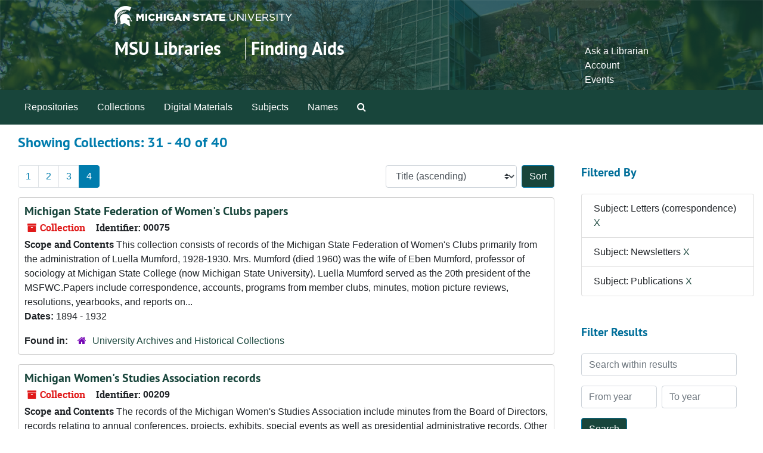

--- FILE ---
content_type: text/html;charset=utf-8
request_url: https://findingaids.lib.msu.edu/repositories/resources?q%5B%5D=%2A&op%5B%5D=&field%5B%5D=title&from_year%5B%5D=&to_year%5B%5D=&limit=resource&filter_fields%5B%5D=subjects&filter_values%5B%5D=Letters+%28correspondence%29&filter_fields%5B%5D=subjects&filter_values%5B%5D=Newsletters&filter_fields%5B%5D=subjects&filter_values%5B%5D=Publications&sort=title_sort%20asc&page=4
body_size: 158693
content:
<!DOCTYPE html>
<html lang="en">
<head>
	<meta charset="utf-8"/>
	<meta http-equiv="X-UA-Compatible" content="IE=edge"/>
	<meta name="viewport" content="width=device-width, initial-scale=1">
	<link rel="icon" type="image/png" href="/favicon-AS.png">
<link rel="icon" type="image/svg+xml" href="/favicon-AS.svg">

	<title>Collections | Archives and Manuscripts</title>
	<meta name="csrf-param" content="authenticity_token" />
<meta name="csrf-token" content="D04VJw1LtRdJFJxwJbN71X0LnhuiVmiXIbm4a510JEQY6zxKuyXcPwLX3EUBm0AGhB7KXaxYp6Y3DGlOkPDyQw==" />

		<meta name="referrer" content="origin-when-cross-origin" />

	<script>
	 var APP_PATH = '/';
	 var SHOW_IDENTIFIERS_IN_TREE = false;
	</script>

	<link rel="stylesheet" media="all" href="/assets/application-65346ce1b9e1d0663e2a055e0b2dddffb06b41c1d5cd4827bdc373d3b59295a6.css" />
	<script src="/assets/application-589dd4e86c691634ac2aec1683b4c758133e463261a6795a9e45d0f75b93fad7.js"></script>

	

		<!-- Begin plugin layout -->
		<!-- added to head -->
<meta name=“google-site-verification” content=“-TZFRPaO4s6WjV5gW_vTYc1kd_atqf17s6NcolIIKX4" />

		<!-- End plugin layout -->
		<!-- Begin plugin layout -->
		
		<!-- End plugin layout -->
		<!-- Begin plugin layout -->
		
		<!-- End plugin layout -->

<!-- HTML5 shim and Respond.js for IE8 support of HTML5 elements and media queries -->
<!-- WARNING: Respond.js doesn't work if you view the page via file:// -->
<!--[if lt IE 9]>
	<script src="https://oss.maxcdn.com/html5shiv/3.7.3/html5shiv.min.js"></script>
	<script src="https://oss.maxcdn.com/respond/1.4.2/respond.min.js"></script>
<![endif]-->
</head>

<body class="min-h-screen d-flex flex-column">

		<!-- Begin plugin layout -->
		
		<!-- End plugin layout -->
		<!-- Begin plugin layout -->
		
		<!-- End plugin layout -->
		<!-- Begin plugin layout -->
		
		<!-- End plugin layout -->

	<div class="skipnav">
  <a class="sr-only sr-only-focusable" href="#maincontent">Skip to main content</a>
        <a class="sr-only sr-only-focusable" href="#searchresults">Skip to search results</a>
</div>


	<div class="container-fluid no-pad">
		<link rel="stylesheet" media="screen" href="/assets/msul_custom.css" />
<header>
<div class="container branding">
	<div class =  "msu-header-background">
		<div class = "msu-header">
			 <div class = "msu-branding-header-logo">
				<a href="http://www.msu.edu"><img src="/assets/images/masthead-helmet-white.png" /></a>
			 </div>
			 
			 <div class =  "headerSection">
			 	<div class="site-name-slogan">        
			                <h1 class="site-name"><a href="http://www.lib.msu.edu" title="Home">MSU Libraries</a></h1>
			                <h2 class="site-slogan"><a href="/">Finding Aids</a></h2>
			      </div>
			 	<div class="toplinks">
			 		
					<ul>
						<li><a href="http://www.lib.msu.edu/contact/askalib" rel="nofollow">Ask a Librarian</a></li>
						<li><a href="http://www.lib.msu.edu/general/account" id="AccountLink" rel="nofollow">Account</a></li>
						<li><a href="http://www.lib.msu.edu/general/events" rel="nofollow">Events</a></li>
					</ul>
				</div>
			</div>
		</div>
	</div>
</div>
</header>

		<section id="navigation">
  <nav class="navbar navbar-expand-lg navbar-light navbar-default bg-light p-0" aria-label="top-level navigation">
      <button type="button" class="navbar-toggler m-2 ml-auto" data-toggle="collapse" data-target="#collapsemenu" aria-expanded="false">
        <div class="container">
          <span class="sr-only">Navigation menu for smaller devices</span>
          <span class="navbar-toggler-icon"></span>
        </div>
      </button>
      <div class="collapse navbar-collapse top-bar pl-4" id="collapsemenu">
        <ul class="navbar-nav mr-auto">
            <li class="nav-item p-2">
              <a class="nav-link" href="/repositories">Repositories</a>
            </li>
            <li class="nav-item p-2">
              <a class="nav-link" href="/repositories/resources">Collections</a>
            </li>
            <li class="nav-item p-2">
              <a class="nav-link" href="/objects?limit=digital_object">Digital Materials</a>
            </li>
            <li class="nav-item p-2">
              <a class="nav-link" href="/subjects">Subjects</a>
            </li>
            <li class="nav-item p-2">
              <a class="nav-link" href="/agents">Names</a>
            </li>
            <li class="nav-item p-2"><a class="nav-link" href="/search?reset=true" title="Search The Archives">
                <span class="fa fa-search" aria-hidden="true"></span>
                <span class="sr-only">Search The Archives</span>
              </a>
            </li>
        </ul>
      </div>
  </nav>
</section>

	</div>

	<section id="content" class="container-fluid mt-2 pt-2 flex-grow-1">
		<a name="maincontent" id="maincontent"></a>
		
		<div class="row">
  <div class="col-sm-12">
     



  <h2>Showing Collections: 31 - 40 of 40</h2>
  </div>
</div>

<div class="row">
  <div class="col-sm-9">
    <a name="main" title="Main Content"></a>
    <div class="row my-3">
      <div class="w-100 px-bs d-flex flex-wrap justify-content-end gap-2">
          <div class="flex-grow-1">
            <nav id="paging" class="d-flex">
  <ul class="pagination flex-wrap mb-0">
        <li class="page-item"><a class="page-link"  href="/repositories/resources?q[]=%2A&amp;op[]=&amp;field[]=title&amp;from_year[]=&amp;to_year[]=&amp;limit=resource&amp;filter_fields[]=subjects&amp;filter_values[]=Letters+%28correspondence%29&amp;filter_fields[]=subjects&amp;filter_values[]=Newsletters&amp;filter_fields[]=subjects&amp;filter_values[]=Publications&amp;sort=title_sort asc&page=1">1</a></li>
        <li class="page-item"><a class="page-link"  href="/repositories/resources?q[]=%2A&amp;op[]=&amp;field[]=title&amp;from_year[]=&amp;to_year[]=&amp;limit=resource&amp;filter_fields[]=subjects&amp;filter_values[]=Letters+%28correspondence%29&amp;filter_fields[]=subjects&amp;filter_values[]=Newsletters&amp;filter_fields[]=subjects&amp;filter_values[]=Publications&amp;sort=title_sort asc&page=2">2</a></li>
        <li class="page-item"><a class="page-link"  href="/repositories/resources?q[]=%2A&amp;op[]=&amp;field[]=title&amp;from_year[]=&amp;to_year[]=&amp;limit=resource&amp;filter_fields[]=subjects&amp;filter_values[]=Letters+%28correspondence%29&amp;filter_fields[]=subjects&amp;filter_values[]=Newsletters&amp;filter_fields[]=subjects&amp;filter_values[]=Publications&amp;sort=title_sort asc&page=3">3</a></li>
        <li class="active page-item"><a class="page-link"  href="#">4</a></li>
  </ul>
</nav>

          </div>
        <div>
          


<div class="sorter d-flex align-items-center justify-content-end">
 <form class="form-horizontal d-flex align-items-center justify-content-end" action="/repositories/resources?q[]=%2A&amp;op[]=&amp;field[]=title&amp;from_year[]=&amp;to_year[]=&amp;limit=resource" accept-charset="UTF-8" method="get"><input name="utf8" type="hidden" value="&#x2713;" autocomplete="off" />
     <input type="hidden" name="q[]" id="q_0" value="*" autocomplete="off" />
  <input type="hidden" name="op[]" id="op_0" value="" autocomplete="off" />
  <input type="hidden" name="field[]" id="field_0" value="title" autocomplete="off" />
  <input type="hidden" name="from_year[]" id="from_year_0" value="" autocomplete="off" />
  <input type="hidden" name="to_year[]" id="to_year_0" value="" autocomplete="off" />
  <input type="hidden" name="limit" id="limit" value="resource" autocomplete="off" />
  <input type="hidden" name="filter_fields[]" id="filter_fields_0" value="subjects" autocomplete="off" />
  <input type="hidden" name="filter_fields[]" id="filter_fields_1" value="subjects" autocomplete="off" />
  <input type="hidden" name="filter_fields[]" id="filter_fields_2" value="subjects" autocomplete="off" />
  <input type="hidden" name="filter_values[]" id="filter_values_0" value="Letters (correspondence)" autocomplete="off" />
  <input type="hidden" name="filter_values[]" id="filter_values_1" value="Newsletters" autocomplete="off" />
  <input type="hidden" name="filter_values[]" id="filter_values_2" value="Publications" autocomplete="off" />
  <input type="hidden" name="action" id="action" value="index" autocomplete="off" />

   <label class="sr-only" for="sort">Sort by:</label>
   <select name="sort" id="sort" class="custom-select"><option value="">Relevance</option>
<option selected="selected" value="title_sort asc">Title (ascending)</option>
<option value="title_sort desc">Title (descending)</option>
<option value="year_sort asc">Year (ascending)</option>
<option value="year_sort desc">Year (descending)</option>
<option value="identifier asc">Identifier (ascending)</option>
<option value="identifier desc">Identifier (descending)</option></select>
   <input type="submit" name="commit" value="Sort" class="btn btn-primary ml-2" data-disable-with="Sort" />
</form></div>

        </div>
      </div>
    </div>
    <div class="row search-results"><div class="col-sm-12">

    <a name="searchresults" id="searchresults"></a>

         <div class="recordrow" style="clear:both" data-uri="/repositories/2/resources/909">
    

<h3>
    <a class="record-title" href="/repositories/2/resources/909">
      Michigan State Federation of Women's Clubs papers
    </a>
</h3>


<div class="badge-and-identifier">
  <div class="record-type-badge resource">
    <i class="fa fa-archive"></i>&#160;Collection 
  </div>
    <div class="identifier">
      <span class="id-label">Identifier:</span>&#160;<span class="component">00075</span>
    </div>
</div>

    <div class="recordsummary" style="clear:both">

    <div class="abstract single_note">
      <span class='inline-label'>Scope and Contents</span>
        This collection consists of records of the Michigan State Federation of Women's Clubs primarily from the administration of Luella Mumford, 1928-1930. Mrs. Mumford (died 1960) was the wife of Eben Mumford, professor of sociology at Michigan State College (now Michigan State University). Luella Mumford served as the 20th president of the MSFWC.Papers include correspondence, accounts, programs from member clubs, minutes, motion picture reviews, resolutions, yearbooks, and reports on...
    </div>

    <div class="dates">
        <strong>Dates: </strong>
      1894 - 1932
    </div>

  <div class="staff-hidden d-none">
  </div>

    

  <div class="result_context">
      <strong>Found in: </strong>
<span class="repo_name">
  <span class='record-type-badge repository' aria-hidden='true'>       <i class='fa fa-home'></i>     </span>
  <a href="/repositories/2">University Archives and Historical Collections</a>
</span>

  </div>




</div>



   </div>

         <div class="recordrow" style="clear:both" data-uri="/repositories/2/resources/1002">
    

<h3>
    <a class="record-title" href="/repositories/2/resources/1002">
      Michigan Women's Studies Association records
    </a>
</h3>


<div class="badge-and-identifier">
  <div class="record-type-badge resource">
    <i class="fa fa-archive"></i>&#160;Collection 
  </div>
    <div class="identifier">
      <span class="id-label">Identifier:</span>&#160;<span class="component">00209</span>
    </div>
</div>

    <div class="recordsummary" style="clear:both">

    <div class="abstract single_note">
      <span class='inline-label'>Scope and Contents</span>
        The records of the Michigan Women's Studies Association include minutes from the Board of Directors, records relating to annual conferences, projects, exhibits, special events as well as presidential administrative records.  Other materials include correspondence, news releases, newsletters, and information about the Michigan Women's Hall of Fame and Cooley-Haze House.  There is also presidential correspondence and the resource files of Betty MacDowell for the  publication "Michigan Women:...
    </div>

    <div class="dates">
        <strong>Dates: </strong>
      1973 - 2014
    </div>

  <div class="staff-hidden d-none">
  </div>

    

  <div class="result_context">
      <strong>Found in: </strong>
<span class="repo_name">
  <span class='record-type-badge repository' aria-hidden='true'>       <i class='fa fa-home'></i>     </span>
  <a href="/repositories/2">University Archives and Historical Collections</a>
</span>

  </div>




</div>



   </div>

         <div class="recordrow" style="clear:both" data-uri="/repositories/2/resources/2222">
    

<h3>
    <a class="record-title" href="/repositories/2/resources/2222">
      Omicron Nu, Alpha Chapter records
    </a>
</h3>


<div class="badge-and-identifier">
  <div class="record-type-badge resource">
    <i class="fa fa-archive"></i>&#160;Record Group 
  </div>
    <div class="identifier">
      <span class="id-label">Identifier:</span>&#160;<span class="component">UA-12.2.4</span>
    </div>
</div>

    <div class="recordsummary" style="clear:both">

    <div class="abstract single_note">
      <span class='inline-label'>Scope and Content</span>
        This collection includes the records of Omicron Nu from their installation on campus in 1912 until around the mid 1980s. The contents contain lists of society members, blueprints for the Michigan Agricultural College Alpha chapter home, papers about the history of the society, historical information and rules for new members to memorize, the officers' instructions for running the organization, and the procedures for aspects of Omicron Nu management and induction ceremonies.The...
    </div>

    <div class="dates">
        <strong>Dates: </strong>
      1912 - 1985
    </div>

  <div class="staff-hidden d-none">
  </div>

    

  <div class="result_context">
      <strong>Found in: </strong>
<span class="repo_name">
  <span class='record-type-badge repository' aria-hidden='true'>       <i class='fa fa-home'></i>     </span>
  <a href="/repositories/2">University Archives and Historical Collections</a>
</span>

  </div>




</div>



   </div>

         <div class="recordrow" style="clear:both" data-uri="/repositories/2/resources/6">
    

<h3>
    <a class="record-title" href="/repositories/2/resources/6">
      Paul Dressel and family papers
    </a>
</h3>


<div class="badge-and-identifier">
  <div class="record-type-badge resource">
    <i class="fa fa-archive"></i>&#160;Record Group 
  </div>
    <div class="identifier">
      <span class="id-label">Identifier:</span>&#160;<span class="component">UA-17.112</span>
    </div>
</div>

    <div class="recordsummary" style="clear:both">

    <div class="abstract single_note">
      <span class='inline-label'>Scope and Contents</span>
        This collection has been arranged into eight series.  Series 1 (Dressel Papers) is composed of Paul Dressel’s papers and writings. This includes papers authored, co-authored  or edited by him.  Included are manuscripts and rough drafts, pamphlets, individual papers, and photographs.  His personal reminisces of MSU include many stories about MSU departments and individuals. Topics include the registrar, library, women students, homosexuality on campus, counseling center, ROTC...
    </div>

    <div class="dates">
        <strong>Dates: </strong>
      1939 - 2005
    </div>

  <div class="staff-hidden d-none">
  </div>

    

  <div class="result_context">
      <strong>Found in: </strong>
<span class="repo_name">
  <span class='record-type-badge repository' aria-hidden='true'>       <i class='fa fa-home'></i>     </span>
  <a href="/repositories/2">University Archives and Historical Collections</a>
</span>

  </div>




</div>



   </div>

         <div class="recordrow" style="clear:both" data-uri="/repositories/2/resources/3007">
    

<h3>
    <a class="record-title" href="/repositories/2/resources/3007">
      R. James Bingen papers
    </a>
</h3>


<div class="badge-and-identifier">
  <div class="record-type-badge resource">
    <i class="fa fa-archive"></i>&#160;Collection 
  </div>
    <div class="identifier">
      <span class="id-label">Identifier:</span>&#160;<span class="component">UA-17.308</span>
    </div>
</div>

    <div class="recordsummary" style="clear:both">

    <div class="abstract single_note">
      <span class='inline-label'>Scope and Content</span>
        Some of the materials are in French. Scope and Contents The R. James Bingen papers consists of notes and documents gathered in Mali (1970s-2007) and in Senegal (1980s) about rural and agricultural development.  Included are  photocopies of Malian, Senegalese, Compagnie malienne pour le développement du textile (CMDT) and Française pour le Développement des Fibres Textiles (CFDT) documents. There are also records relating to the Michigan...
    </div>

    <div class="dates">
        <strong>Dates: </strong>
      1939 - 2008; Majority of material found within 1955 - 2008
    </div>

  <div class="staff-hidden d-none">
  </div>

    

  <div class="result_context">
      <strong>Found in: </strong>
<span class="repo_name">
  <span class='record-type-badge repository' aria-hidden='true'>       <i class='fa fa-home'></i>     </span>
  <a href="/repositories/2">University Archives and Historical Collections</a>
</span>

  </div>




</div>



   </div>

         <div class="recordrow" style="clear:both" data-uri="/repositories/2/resources/200">
    

<h3>
    <a class="record-title" href="/repositories/2/resources/200">
      Theodore R. Kennedy papers
    </a>
</h3>


<div class="badge-and-identifier">
  <div class="record-type-badge resource">
    <i class="fa fa-archive"></i>&#160;Record Group 
  </div>
    <div class="identifier">
      <span class="id-label">Identifier:</span>&#160;<span class="component">UA-17.55</span>
    </div>
</div>

    <div class="recordsummary" style="clear:both">

    <div class="abstract single_note">
      <span class='inline-label'>Scope and Contents</span>
        The collection contains "Brief Biographical Sketches of Deceased and Retired Faculty, Department of American Thought and Language" by Theodore R. Kennedy.  The people included are Paul Bagwell with photograph, Edward Blackman, John Appel, C. Merton Babcock, Kathryn Burns, Lloyd Coburn, Richard Coelho, Albert Cordray, Marilyn Culpepper, Howard Currie, Bernard Engel, Mildred Erickson, Jane Featherstone, Helen Ferle, Thomas Ford, Charles Fulkerson, Perry Giankos, Marjorie Goodell, Benjamin...
    </div>

    <div class="dates">
        <strong>Dates: </strong>
      1956-1977, 1992
    </div>

  <div class="staff-hidden d-none">
  </div>

    

  <div class="result_context">
      <strong>Found in: </strong>
<span class="repo_name">
  <span class='record-type-badge repository' aria-hidden='true'>       <i class='fa fa-home'></i>     </span>
  <a href="/repositories/2">University Archives and Historical Collections</a>
</span>

  </div>




</div>



   </div>

         <div class="recordrow" style="clear:both" data-uri="/repositories/2/resources/400">
    

<h3>
    <a class="record-title" href="/repositories/2/resources/400">
      Tower Guard records
    </a>
</h3>


<div class="badge-and-identifier">
  <div class="record-type-badge resource">
    <i class="fa fa-archive"></i>&#160;Record Group 
  </div>
    <div class="identifier">
      <span class="id-label">Identifier:</span>&#160;<span class="component">UA-12.2.45</span>
    </div>
</div>

    <div class="recordsummary" style="clear:both">

    <div class="abstract single_note">
      <span class='inline-label'>Scope and Content</span>
        The records of the Tower Guard consist of minutes, reports, correspondence, memos, agendas, and scrapbooks.  The records have been created by the students in the organization and are rather informal and vary in their content.  In addition, there are a large number of undated records.  
	
The minute book contains a brief history of the Tower Guard and minutes of the meetings from 1933 to 1944. The administrative folder contains the Articles of the Tower Guard and the Preamble. The agendas...
    </div>

    <div class="dates">
        <strong>Dates: </strong>
      1933 - 2012
    </div>

  <div class="staff-hidden d-none">
  </div>

    

  <div class="result_context">
      <strong>Found in: </strong>
<span class="repo_name">
  <span class='record-type-badge repository' aria-hidden='true'>       <i class='fa fa-home'></i>     </span>
  <a href="/repositories/2">University Archives and Historical Collections</a>
</span>

  </div>




</div>



   </div>

         <div class="recordrow" style="clear:both" data-uri="/repositories/2/resources/705">
    

<h3>
    <a class="record-title" href="/repositories/2/resources/705">
      William A. Wiltberger papers
    </a>
</h3>


<div class="badge-and-identifier">
  <div class="record-type-badge resource">
    <i class="fa fa-archive"></i>&#160;Record Group 
  </div>
    <div class="identifier">
      <span class="id-label">Identifier:</span>&#160;<span class="component">UA-17.283</span>
    </div>
</div>

    <div class="recordsummary" style="clear:both">

    <div class="abstract single_note">
      <span class='inline-label'>Scope and Contents</span>
        The William A. Wiltberger papers reflect a large section of Wiltberger’s life, from the 1920s to the 1970s.  They include material from his work as an educator, a police officer, an Air Force Colonel, and his membership in the International Association for Identification, the International Association of Police Chiefs, and the Academy of Criminal Justice Sciences.  The correspondence series spans the dates 1925-1942.  This series includes several letters from the FBI personally...
    </div>

    <div class="dates">
        <strong>Dates: </strong>
      1922 - 1978
    </div>

  <div class="staff-hidden d-none">
  </div>

    

  <div class="result_context">
      <strong>Found in: </strong>
<span class="repo_name">
  <span class='record-type-badge repository' aria-hidden='true'>       <i class='fa fa-home'></i>     </span>
  <a href="/repositories/2">University Archives and Historical Collections</a>
</span>

  </div>




</div>



   </div>

         <div class="recordrow" style="clear:both" data-uri="/repositories/2/resources/559">
    

<h3>
    <a class="record-title" href="/repositories/2/resources/559">
      Women's Resource Center records
    </a>
</h3>


<div class="badge-and-identifier">
  <div class="record-type-badge resource">
    <i class="fa fa-archive"></i>&#160;Record Group 
  </div>
    <div class="identifier">
      <span class="id-label">Identifier:</span>&#160;<span class="component">UA-8.2.2</span>
    </div>
</div>

    <div class="recordsummary" style="clear:both">

    <div class="abstract single_note">
      <span class='inline-label'>Scope and Contents</span>
        This collection contains flyers, reports, and assorted guides from the Women’s Program/Women’s Resource Center at Michigan State University. The flyers advertise workshops and events celebrating women’s achievements, women’s history week, breast cancer awareness week, and Martin Luther King, Jr. Day. Other events focus on issues such as LGBT and racial concerns. There are reports outlining the minority presence at different campuses across the country, and list the minority organizations as...
    </div>

    <div class="dates">
        <strong>Dates: </strong>
      1972 - 2016
    </div>

  <div class="staff-hidden d-none">
  </div>

    

  <div class="result_context">
      <strong>Found in: </strong>
<span class="repo_name">
  <span class='record-type-badge repository' aria-hidden='true'>       <i class='fa fa-home'></i>     </span>
  <a href="/repositories/2">University Archives and Historical Collections</a>
</span>

  </div>




</div>



   </div>

         <div class="recordrow" style="clear:both" data-uri="/repositories/2/resources/2217">
    

<h3>
    <a class="record-title" href="/repositories/2/resources/2217">
      Women's Studies Program records
    </a>
</h3>


<div class="badge-and-identifier">
  <div class="record-type-badge resource">
    <i class="fa fa-archive"></i>&#160;Record Group 
  </div>
    <div class="identifier">
      <span class="id-label">Identifier:</span>&#160;<span class="component">UA-16.176</span>
    </div>
</div>

    <div class="recordsummary" style="clear:both">

    <div class="abstract single_note">
      <span class='inline-label'>Scope and Content</span>
        This collection contains information about the development of the Women’s Studies Program at Michigan State University.  MSU, as part of the Committee on Institutional Cooperation (CIC), utilized research and input from the other member institutions (primarily Big-Ten) in the establishment of the Women’s Study Program. The records include administrative files about the program’s establishment, its development, and expansion, program and course descriptions, budget and funding information,...
    </div>

    <div class="dates">
        <strong>Dates: </strong>
      1970 - 2006
    </div>

  <div class="staff-hidden d-none">
  </div>

    

  <div class="result_context">
      <strong>Found in: </strong>
<span class="repo_name">
  <span class='record-type-badge repository' aria-hidden='true'>       <i class='fa fa-home'></i>     </span>
  <a href="/repositories/2">University Archives and Historical Collections</a>
</span>

  </div>




</div>



   </div>

    </div></div>
    <div class="row mt-2"><div class="col-sm-12">
    <nav id="paging_bottom" class="d-flex">
  <ul class="pagination flex-wrap mb-0">
        <li class="page-item"><a class="page-link"  href="/repositories/resources?q[]=%2A&amp;op[]=&amp;field[]=title&amp;from_year[]=&amp;to_year[]=&amp;limit=resource&amp;filter_fields[]=subjects&amp;filter_values[]=Letters+%28correspondence%29&amp;filter_fields[]=subjects&amp;filter_values[]=Newsletters&amp;filter_fields[]=subjects&amp;filter_values[]=Publications&amp;sort=title_sort asc&page=1">1</a></li>
        <li class="page-item"><a class="page-link"  href="/repositories/resources?q[]=%2A&amp;op[]=&amp;field[]=title&amp;from_year[]=&amp;to_year[]=&amp;limit=resource&amp;filter_fields[]=subjects&amp;filter_values[]=Letters+%28correspondence%29&amp;filter_fields[]=subjects&amp;filter_values[]=Newsletters&amp;filter_fields[]=subjects&amp;filter_values[]=Publications&amp;sort=title_sort asc&page=2">2</a></li>
        <li class="page-item"><a class="page-link"  href="/repositories/resources?q[]=%2A&amp;op[]=&amp;field[]=title&amp;from_year[]=&amp;to_year[]=&amp;limit=resource&amp;filter_fields[]=subjects&amp;filter_values[]=Letters+%28correspondence%29&amp;filter_fields[]=subjects&amp;filter_values[]=Newsletters&amp;filter_fields[]=subjects&amp;filter_values[]=Publications&amp;sort=title_sort asc&page=3">3</a></li>
        <li class="active page-item"><a class="page-link"  href="#">4</a></li>
  </ul>
</nav>

    </div></div>
  </div>
  <div id="filter-sidebar" class="col-sm-3">
    <a name="filter" title="Filter Results"></a>
    
<div class="filters my-3">
    <h3>Filtered By </h3>
       <ul class='p-0 mt-4 mb-5'>
      <li class="list-group-item"><span class="filter">Subject: Letters (correspondence)
        <a href="/repositories/resources?q[]=%2A&amp;op[]=&amp;field[]=title&amp;from_year[]=&amp;to_year[]=&amp;limit=resource&amp;filter_fields[]=subjects&amp;filter_values[]=Newsletters&amp;filter_fields[]=subjects&amp;filter_values[]=Publications&amp;sort=title_sort asc"
          title="Remove this filter " class="delete_filter">X</a>
      </li>
      <li class="list-group-item"><span class="filter">Subject: Newsletters
        <a href="/repositories/resources?q[]=%2A&amp;op[]=&amp;field[]=title&amp;from_year[]=&amp;to_year[]=&amp;limit=resource&amp;filter_fields[]=subjects&amp;filter_values[]=Letters+%28correspondence%29&amp;filter_fields[]=subjects&amp;filter_values[]=Publications&amp;sort=title_sort asc"
          title="Remove this filter " class="delete_filter">X</a>
      </li>
      <li class="list-group-item"><span class="filter">Subject: Publications
        <a href="/repositories/resources?q[]=%2A&amp;op[]=&amp;field[]=title&amp;from_year[]=&amp;to_year[]=&amp;limit=resource&amp;filter_fields[]=subjects&amp;filter_values[]=Letters+%28correspondence%29&amp;filter_fields[]=subjects&amp;filter_values[]=Newsletters&amp;sort=title_sort asc"
          title="Remove this filter " class="delete_filter">X</a>
      </li>
 </ul>
</div>

<h3 class=''>Filter Results</h3>
 <div class="filter_more">
   <form class="form-horizontal container mx-0 mt-4 mb-5" action="/repositories/resources?q[]=%2A&amp;op[]=&amp;field[]=title&amp;from_year[]=&amp;to_year[]=&amp;limit=resource" accept-charset="UTF-8" method="get"><input name="utf8" type="hidden" value="&#x2713;" autocomplete="off" />
          <input type="hidden" name="q[]" value="*" autocomplete="off" />
  <input type="hidden" name="op[]" value="" autocomplete="off" />
  <input type="hidden" name="field[]" value="title" autocomplete="off" />
  <input type="hidden" name="from_year[]" value="" autocomplete="off" />
  <input type="hidden" name="to_year[]" value="" autocomplete="off" />
  <input type="hidden" name="limit" value="resource" autocomplete="off" />
  <input type="hidden" name="filter_fields[]" value="subjects" autocomplete="off" />
  <input type="hidden" name="filter_fields[]" value="subjects" autocomplete="off" />
  <input type="hidden" name="filter_fields[]" value="subjects" autocomplete="off" />
  <input type="hidden" name="filter_values[]" value="Letters (correspondence)" autocomplete="off" />
  <input type="hidden" name="filter_values[]" value="Newsletters" autocomplete="off" />
  <input type="hidden" name="filter_values[]" value="Publications" autocomplete="off" />
  <input type="hidden" name="action" value="index" autocomplete="off" />

          <div class="form-group row">
            <input type="hidden" name="sort" value="" autocomplete="off" />
            <label class="sr-only" for="filter_q">Search within results</label>
            <input type="text" name="filter_q[]" id="filter_q" placeholder="Search within results" class="form-control" />
          </div>
          <div class="form-group row">
            <div class="col-md-6 year_from p-0 pr-md-1">
              <label class="sr-only" for="filter_from_year">From year</label>
              <input type="text" name="filter_from_year" id="filter_from_year" size="4" maxlength="4" class="form-control" placeholder="From year" />
            </div>
            <div class="col-md-6 year_to p-0 pl-md-1 pt-3 pt-md-0">
              <label class="sr-only" for="filter_to_year">To year</label>
              <input type="text" name="filter_to_year" id="filter_to_year" size="4" maxlength="4" class="form-control" placeholder="To year" />
            </div>
          </div>
      <div class='row'>
        <input type="submit" name="commit" value="Search" class="btn btn-primary" data-disable-with="Search" />
      </div>
</form> </div>

<h3>Additional filters: </h3>
<dl id="facets">


    <div id="subject-facet">
      <dt class='mb-2 mt-3'>Subject</dt>
          <dd>
  <a href="/repositories/resources?q[]=%2A&amp;op[]=&amp;field[]=title&amp;from_year[]=&amp;to_year[]=&amp;limit=resource&amp;filter_fields[]=subjects&amp;filter_values[]=Letters+%28correspondence%29&amp;filter_fields[]=subjects&amp;filter_values[]=Newsletters&amp;filter_fields[]=subjects&amp;filter_values[]=Publications&amp;sort=title_sort asc&amp;filter_fields[]=subjects&amp;filter_values[]=Publications"
    rel="nofollow"
    title="Filter By 'Publications'">
    Publications
  </a>
  <span class="badge badge-pill badge-dark">24</span>
</dd>

          <dd>
  <a href="/repositories/resources?q[]=%2A&amp;op[]=&amp;field[]=title&amp;from_year[]=&amp;to_year[]=&amp;limit=resource&amp;filter_fields[]=subjects&amp;filter_values[]=Letters+%28correspondence%29&amp;filter_fields[]=subjects&amp;filter_values[]=Newsletters&amp;filter_fields[]=subjects&amp;filter_values[]=Publications&amp;sort=title_sort asc&amp;filter_fields[]=subjects&amp;filter_values[]=Programs+%28Publications%29"
    rel="nofollow"
    title="Filter By 'Programs (Publications)'">
    Programs (Publications)
  </a>
  <span class="badge badge-pill badge-dark">20</span>
</dd>

          <dd>
  <a href="/repositories/resources?q[]=%2A&amp;op[]=&amp;field[]=title&amp;from_year[]=&amp;to_year[]=&amp;limit=resource&amp;filter_fields[]=subjects&amp;filter_values[]=Letters+%28correspondence%29&amp;filter_fields[]=subjects&amp;filter_values[]=Newsletters&amp;filter_fields[]=subjects&amp;filter_values[]=Publications&amp;sort=title_sort asc&amp;filter_fields[]=subjects&amp;filter_values[]=Photographs"
    rel="nofollow"
    title="Filter By 'Photographs'">
    Photographs
  </a>
  <span class="badge badge-pill badge-dark">19</span>
</dd>

          <dd>
  <a href="/repositories/resources?q[]=%2A&amp;op[]=&amp;field[]=title&amp;from_year[]=&amp;to_year[]=&amp;limit=resource&amp;filter_fields[]=subjects&amp;filter_values[]=Letters+%28correspondence%29&amp;filter_fields[]=subjects&amp;filter_values[]=Newsletters&amp;filter_fields[]=subjects&amp;filter_values[]=Publications&amp;sort=title_sort asc&amp;filter_fields[]=subjects&amp;filter_values[]=Reports"
    rel="nofollow"
    title="Filter By 'Reports'">
    Reports
  </a>
  <span class="badge badge-pill badge-dark">19</span>
</dd>

          <dd>
  <a href="/repositories/resources?q[]=%2A&amp;op[]=&amp;field[]=title&amp;from_year[]=&amp;to_year[]=&amp;limit=resource&amp;filter_fields[]=subjects&amp;filter_values[]=Letters+%28correspondence%29&amp;filter_fields[]=subjects&amp;filter_values[]=Newsletters&amp;filter_fields[]=subjects&amp;filter_values[]=Publications&amp;sort=title_sort asc&amp;filter_fields[]=subjects&amp;filter_values[]=Clippings+%28Books%2C+newspapers%2C+etc.%29"
    rel="nofollow"
    title="Filter By 'Clippings (Books, newspapers, etc.)'">
    Clippings (Books, newspapers, etc.)
  </a>
  <span class="badge badge-pill badge-dark">16</span>
</dd>

        <div class="more-facets">
          <button type="button" class="more-facets__more mb-1 btn btn-sm">
            More <i class="fa fa-chevron-down"></i>
          </button>
          <div class="more-facets__facets">
              <dd>
  <a href="/repositories/resources?q[]=%2A&amp;op[]=&amp;field[]=title&amp;from_year[]=&amp;to_year[]=&amp;limit=resource&amp;filter_fields[]=subjects&amp;filter_values[]=Letters+%28correspondence%29&amp;filter_fields[]=subjects&amp;filter_values[]=Newsletters&amp;filter_fields[]=subjects&amp;filter_values[]=Publications&amp;sort=title_sort asc&amp;filter_fields[]=subjects&amp;filter_values[]=Annual+reports"
    rel="nofollow"
    title="Filter By 'Annual reports'">
    Annual reports
  </a>
  <span class="badge badge-pill badge-dark">12</span>
</dd>

              <dd>
  <a href="/repositories/resources?q[]=%2A&amp;op[]=&amp;field[]=title&amp;from_year[]=&amp;to_year[]=&amp;limit=resource&amp;filter_fields[]=subjects&amp;filter_values[]=Letters+%28correspondence%29&amp;filter_fields[]=subjects&amp;filter_values[]=Newsletters&amp;filter_fields[]=subjects&amp;filter_values[]=Publications&amp;sort=title_sort asc&amp;filter_fields[]=subjects&amp;filter_values[]=Scrapbooks"
    rel="nofollow"
    title="Filter By 'Scrapbooks'">
    Scrapbooks
  </a>
  <span class="badge badge-pill badge-dark">9</span>
</dd>

              <dd>
  <a href="/repositories/resources?q[]=%2A&amp;op[]=&amp;field[]=title&amp;from_year[]=&amp;to_year[]=&amp;limit=resource&amp;filter_fields[]=subjects&amp;filter_values[]=Letters+%28correspondence%29&amp;filter_fields[]=subjects&amp;filter_values[]=Newsletters&amp;filter_fields[]=subjects&amp;filter_values[]=Publications&amp;sort=title_sort asc&amp;filter_fields[]=subjects&amp;filter_values[]=Brochures"
    rel="nofollow"
    title="Filter By 'Brochures'">
    Brochures
  </a>
  <span class="badge badge-pill badge-dark">7</span>
</dd>

              <dd>
  <a href="/repositories/resources?q[]=%2A&amp;op[]=&amp;field[]=title&amp;from_year[]=&amp;to_year[]=&amp;limit=resource&amp;filter_fields[]=subjects&amp;filter_values[]=Letters+%28correspondence%29&amp;filter_fields[]=subjects&amp;filter_values[]=Newsletters&amp;filter_fields[]=subjects&amp;filter_values[]=Publications&amp;sort=title_sort asc&amp;filter_fields[]=subjects&amp;filter_values[]=Minutes+%28Records%29"
    rel="nofollow"
    title="Filter By 'Minutes (Records)'">
    Minutes (Records)
  </a>
  <span class="badge badge-pill badge-dark">7</span>
</dd>

              <dd>
  <a href="/repositories/resources?q[]=%2A&amp;op[]=&amp;field[]=title&amp;from_year[]=&amp;to_year[]=&amp;limit=resource&amp;filter_fields[]=subjects&amp;filter_values[]=Letters+%28correspondence%29&amp;filter_fields[]=subjects&amp;filter_values[]=Newsletters&amp;filter_fields[]=subjects&amp;filter_values[]=Publications&amp;sort=title_sort asc&amp;filter_fields[]=subjects&amp;filter_values[]=Pamphlets"
    rel="nofollow"
    title="Filter By 'Pamphlets'">
    Pamphlets
  </a>
  <span class="badge badge-pill badge-dark">7</span>
</dd>

              <dd>
  <a href="/repositories/resources?q[]=%2A&amp;op[]=&amp;field[]=title&amp;from_year[]=&amp;to_year[]=&amp;limit=resource&amp;filter_fields[]=subjects&amp;filter_values[]=Letters+%28correspondence%29&amp;filter_fields[]=subjects&amp;filter_values[]=Newsletters&amp;filter_fields[]=subjects&amp;filter_values[]=Publications&amp;sort=title_sort asc&amp;filter_fields[]=subjects&amp;filter_values[]=Sound+recordings"
    rel="nofollow"
    title="Filter By 'Sound recordings'">
    Sound recordings
  </a>
  <span class="badge badge-pill badge-dark">7</span>
</dd>

              <dd>
  <a href="/repositories/resources?q[]=%2A&amp;op[]=&amp;field[]=title&amp;from_year[]=&amp;to_year[]=&amp;limit=resource&amp;filter_fields[]=subjects&amp;filter_values[]=Letters+%28correspondence%29&amp;filter_fields[]=subjects&amp;filter_values[]=Newsletters&amp;filter_fields[]=subjects&amp;filter_values[]=Publications&amp;sort=title_sort asc&amp;filter_fields[]=subjects&amp;filter_values[]=Course+materials"
    rel="nofollow"
    title="Filter By 'Course materials'">
    Course materials
  </a>
  <span class="badge badge-pill badge-dark">6</span>
</dd>

              <dd>
  <a href="/repositories/resources?q[]=%2A&amp;op[]=&amp;field[]=title&amp;from_year[]=&amp;to_year[]=&amp;limit=resource&amp;filter_fields[]=subjects&amp;filter_values[]=Letters+%28correspondence%29&amp;filter_fields[]=subjects&amp;filter_values[]=Newsletters&amp;filter_fields[]=subjects&amp;filter_values[]=Publications&amp;sort=title_sort asc&amp;filter_fields[]=subjects&amp;filter_values[]=Speeches"
    rel="nofollow"
    title="Filter By 'Speeches'">
    Speeches
  </a>
  <span class="badge badge-pill badge-dark">6</span>
</dd>

              <dd>
  <a href="/repositories/resources?q[]=%2A&amp;op[]=&amp;field[]=title&amp;from_year[]=&amp;to_year[]=&amp;limit=resource&amp;filter_fields[]=subjects&amp;filter_values[]=Letters+%28correspondence%29&amp;filter_fields[]=subjects&amp;filter_values[]=Newsletters&amp;filter_fields[]=subjects&amp;filter_values[]=Publications&amp;sort=title_sort asc&amp;filter_fields[]=subjects&amp;filter_values[]=Video+recordings"
    rel="nofollow"
    title="Filter By 'Video recordings'">
    Video recordings
  </a>
  <span class="badge badge-pill badge-dark">6</span>
</dd>

              <dd>
  <a href="/repositories/resources?q[]=%2A&amp;op[]=&amp;field[]=title&amp;from_year[]=&amp;to_year[]=&amp;limit=resource&amp;filter_fields[]=subjects&amp;filter_values[]=Letters+%28correspondence%29&amp;filter_fields[]=subjects&amp;filter_values[]=Newsletters&amp;filter_fields[]=subjects&amp;filter_values[]=Publications&amp;sort=title_sort asc&amp;filter_fields[]=subjects&amp;filter_values[]=Proceedings"
    rel="nofollow"
    title="Filter By 'Proceedings'">
    Proceedings
  </a>
  <span class="badge badge-pill badge-dark">5</span>
</dd>

              <dd>
  <a href="/repositories/resources?q[]=%2A&amp;op[]=&amp;field[]=title&amp;from_year[]=&amp;to_year[]=&amp;limit=resource&amp;filter_fields[]=subjects&amp;filter_values[]=Letters+%28correspondence%29&amp;filter_fields[]=subjects&amp;filter_values[]=Newsletters&amp;filter_fields[]=subjects&amp;filter_values[]=Publications&amp;sort=title_sort asc&amp;filter_fields[]=subjects&amp;filter_values[]=By-laws"
    rel="nofollow"
    title="Filter By 'By-laws'">
    By-laws
  </a>
  <span class="badge badge-pill badge-dark">4</span>
</dd>

              <dd>
  <a href="/repositories/resources?q[]=%2A&amp;op[]=&amp;field[]=title&amp;from_year[]=&amp;to_year[]=&amp;limit=resource&amp;filter_fields[]=subjects&amp;filter_values[]=Letters+%28correspondence%29&amp;filter_fields[]=subjects&amp;filter_values[]=Newsletters&amp;filter_fields[]=subjects&amp;filter_values[]=Publications&amp;sort=title_sort asc&amp;filter_fields[]=subjects&amp;filter_values[]=Maps"
    rel="nofollow"
    title="Filter By 'Maps'">
    Maps
  </a>
  <span class="badge badge-pill badge-dark">4</span>
</dd>

              <dd>
  <a href="/repositories/resources?q[]=%2A&amp;op[]=&amp;field[]=title&amp;from_year[]=&amp;to_year[]=&amp;limit=resource&amp;filter_fields[]=subjects&amp;filter_values[]=Letters+%28correspondence%29&amp;filter_fields[]=subjects&amp;filter_values[]=Newsletters&amp;filter_fields[]=subjects&amp;filter_values[]=Publications&amp;sort=title_sort asc&amp;filter_fields[]=subjects&amp;filter_values[]=Memorandums"
    rel="nofollow"
    title="Filter By 'Memorandums'">
    Memorandums
  </a>
  <span class="badge badge-pill badge-dark">4</span>
</dd>

              <dd>
  <a href="/repositories/resources?q[]=%2A&amp;op[]=&amp;field[]=title&amp;from_year[]=&amp;to_year[]=&amp;limit=resource&amp;filter_fields[]=subjects&amp;filter_values[]=Letters+%28correspondence%29&amp;filter_fields[]=subjects&amp;filter_values[]=Newsletters&amp;filter_fields[]=subjects&amp;filter_values[]=Publications&amp;sort=title_sort asc&amp;filter_fields[]=subjects&amp;filter_values[]=Press+releases"
    rel="nofollow"
    title="Filter By 'Press releases'">
    Press releases
  </a>
  <span class="badge badge-pill badge-dark">4</span>
</dd>

              <dd>
  <a href="/repositories/resources?q[]=%2A&amp;op[]=&amp;field[]=title&amp;from_year[]=&amp;to_year[]=&amp;limit=resource&amp;filter_fields[]=subjects&amp;filter_values[]=Letters+%28correspondence%29&amp;filter_fields[]=subjects&amp;filter_values[]=Newsletters&amp;filter_fields[]=subjects&amp;filter_values[]=Publications&amp;sort=title_sort asc&amp;filter_fields[]=subjects&amp;filter_values[]=Ephemera"
    rel="nofollow"
    title="Filter By 'Ephemera'">
    Ephemera
  </a>
  <span class="badge badge-pill badge-dark">3</span>
</dd>

              <dd>
  <a href="/repositories/resources?q[]=%2A&amp;op[]=&amp;field[]=title&amp;from_year[]=&amp;to_year[]=&amp;limit=resource&amp;filter_fields[]=subjects&amp;filter_values[]=Letters+%28correspondence%29&amp;filter_fields[]=subjects&amp;filter_values[]=Newsletters&amp;filter_fields[]=subjects&amp;filter_values[]=Publications&amp;sort=title_sort asc&amp;filter_fields[]=subjects&amp;filter_values[]=Handbooks"
    rel="nofollow"
    title="Filter By 'Handbooks'">
    Handbooks
  </a>
  <span class="badge badge-pill badge-dark">3</span>
</dd>

              <dd>
  <a href="/repositories/resources?q[]=%2A&amp;op[]=&amp;field[]=title&amp;from_year[]=&amp;to_year[]=&amp;limit=resource&amp;filter_fields[]=subjects&amp;filter_values[]=Letters+%28correspondence%29&amp;filter_fields[]=subjects&amp;filter_values[]=Newsletters&amp;filter_fields[]=subjects&amp;filter_values[]=Publications&amp;sort=title_sort asc&amp;filter_fields[]=subjects&amp;filter_values[]=Ledgers+%28account+books%29"
    rel="nofollow"
    title="Filter By 'Ledgers (account books)'">
    Ledgers (account books)
  </a>
  <span class="badge badge-pill badge-dark">3</span>
</dd>

              <dd>
  <a href="/repositories/resources?q[]=%2A&amp;op[]=&amp;field[]=title&amp;from_year[]=&amp;to_year[]=&amp;limit=resource&amp;filter_fields[]=subjects&amp;filter_values[]=Letters+%28correspondence%29&amp;filter_fields[]=subjects&amp;filter_values[]=Newsletters&amp;filter_fields[]=subjects&amp;filter_values[]=Publications&amp;sort=title_sort asc&amp;filter_fields[]=subjects&amp;filter_values[]=Postcards"
    rel="nofollow"
    title="Filter By 'Postcards'">
    Postcards
  </a>
  <span class="badge badge-pill badge-dark">3</span>
</dd>

              <dd>
  <a href="/repositories/resources?q[]=%2A&amp;op[]=&amp;field[]=title&amp;from_year[]=&amp;to_year[]=&amp;limit=resource&amp;filter_fields[]=subjects&amp;filter_values[]=Letters+%28correspondence%29&amp;filter_fields[]=subjects&amp;filter_values[]=Newsletters&amp;filter_fields[]=subjects&amp;filter_values[]=Publications&amp;sort=title_sort asc&amp;filter_fields[]=subjects&amp;filter_values[]=Rural+development"
    rel="nofollow"
    title="Filter By 'Rural development'">
    Rural development
  </a>
  <span class="badge badge-pill badge-dark">3</span>
</dd>

              <dd>
  <a href="/repositories/resources?q[]=%2A&amp;op[]=&amp;field[]=title&amp;from_year[]=&amp;to_year[]=&amp;limit=resource&amp;filter_fields[]=subjects&amp;filter_values[]=Letters+%28correspondence%29&amp;filter_fields[]=subjects&amp;filter_values[]=Newsletters&amp;filter_fields[]=subjects&amp;filter_values[]=Publications&amp;sort=title_sort asc&amp;filter_fields[]=subjects&amp;filter_values[]=Account+books"
    rel="nofollow"
    title="Filter By 'Account books'">
    Account books
  </a>
  <span class="badge badge-pill badge-dark">2</span>
</dd>

              <dd>
  <a href="/repositories/resources?q[]=%2A&amp;op[]=&amp;field[]=title&amp;from_year[]=&amp;to_year[]=&amp;limit=resource&amp;filter_fields[]=subjects&amp;filter_values[]=Letters+%28correspondence%29&amp;filter_fields[]=subjects&amp;filter_values[]=Newsletters&amp;filter_fields[]=subjects&amp;filter_values[]=Publications&amp;sort=title_sort asc&amp;filter_fields[]=subjects&amp;filter_values[]=Agriculture+--+Michigan+--+Societies%2C+etc."
    rel="nofollow"
    title="Filter By 'Agriculture -- Michigan -- Societies, etc.'">
    Agriculture -- Michigan -- Societies, etc.
  </a>
  <span class="badge badge-pill badge-dark">2</span>
</dd>

              <dd>
  <a href="/repositories/resources?q[]=%2A&amp;op[]=&amp;field[]=title&amp;from_year[]=&amp;to_year[]=&amp;limit=resource&amp;filter_fields[]=subjects&amp;filter_values[]=Letters+%28correspondence%29&amp;filter_fields[]=subjects&amp;filter_values[]=Newsletters&amp;filter_fields[]=subjects&amp;filter_values[]=Publications&amp;sort=title_sort asc&amp;filter_fields[]=subjects&amp;filter_values[]=College+students+--+Michigan+--+East+Lansing"
    rel="nofollow"
    title="Filter By 'College students -- Michigan -- East Lansing'">
    College students -- Michigan -- East Lansing
  </a>
  <span class="badge badge-pill badge-dark">2</span>
</dd>

              <dd>
  <a href="/repositories/resources?q[]=%2A&amp;op[]=&amp;field[]=title&amp;from_year[]=&amp;to_year[]=&amp;limit=resource&amp;filter_fields[]=subjects&amp;filter_values[]=Letters+%28correspondence%29&amp;filter_fields[]=subjects&amp;filter_values[]=Newsletters&amp;filter_fields[]=subjects&amp;filter_values[]=Publications&amp;sort=title_sort asc&amp;filter_fields[]=subjects&amp;filter_values[]=College+students+--+Societies+and+clubs"
    rel="nofollow"
    title="Filter By 'College students -- Societies and clubs'">
    College students -- Societies and clubs
  </a>
  <span class="badge badge-pill badge-dark">2</span>
</dd>

              <dd>
  <a href="/repositories/resources?q[]=%2A&amp;op[]=&amp;field[]=title&amp;from_year[]=&amp;to_year[]=&amp;limit=resource&amp;filter_fields[]=subjects&amp;filter_values[]=Letters+%28correspondence%29&amp;filter_fields[]=subjects&amp;filter_values[]=Newsletters&amp;filter_fields[]=subjects&amp;filter_values[]=Publications&amp;sort=title_sort asc&amp;filter_fields[]=subjects&amp;filter_values[]=Constitutions"
    rel="nofollow"
    title="Filter By 'Constitutions'">
    Constitutions
  </a>
  <span class="badge badge-pill badge-dark">2</span>
</dd>

              <dd>
  <a href="/repositories/resources?q[]=%2A&amp;op[]=&amp;field[]=title&amp;from_year[]=&amp;to_year[]=&amp;limit=resource&amp;filter_fields[]=subjects&amp;filter_values[]=Letters+%28correspondence%29&amp;filter_fields[]=subjects&amp;filter_values[]=Newsletters&amp;filter_fields[]=subjects&amp;filter_values[]=Publications&amp;sort=title_sort asc&amp;filter_fields[]=subjects&amp;filter_values[]=Diaries"
    rel="nofollow"
    title="Filter By 'Diaries'">
    Diaries
  </a>
  <span class="badge badge-pill badge-dark">2</span>
</dd>

              <dd>
  <a href="/repositories/resources?q[]=%2A&amp;op[]=&amp;field[]=title&amp;from_year[]=&amp;to_year[]=&amp;limit=resource&amp;filter_fields[]=subjects&amp;filter_values[]=Letters+%28correspondence%29&amp;filter_fields[]=subjects&amp;filter_values[]=Newsletters&amp;filter_fields[]=subjects&amp;filter_values[]=Publications&amp;sort=title_sort asc&amp;filter_fields[]=subjects&amp;filter_values[]=East+Lansing+%28Mich.%29"
    rel="nofollow"
    title="Filter By 'East Lansing (Mich.)'">
    East Lansing (Mich.)
  </a>
  <span class="badge badge-pill badge-dark">2</span>
</dd>

              <dd>
  <a href="/repositories/resources?q[]=%2A&amp;op[]=&amp;field[]=title&amp;from_year[]=&amp;to_year[]=&amp;limit=resource&amp;filter_fields[]=subjects&amp;filter_values[]=Letters+%28correspondence%29&amp;filter_fields[]=subjects&amp;filter_values[]=Newsletters&amp;filter_fields[]=subjects&amp;filter_values[]=Publications&amp;sort=title_sort asc&amp;filter_fields[]=subjects&amp;filter_values[]=Education%2C+Higher"
    rel="nofollow"
    title="Filter By 'Education, Higher'">
    Education, Higher
  </a>
  <span class="badge badge-pill badge-dark">2</span>
</dd>

              <dd>
  <a href="/repositories/resources?q[]=%2A&amp;op[]=&amp;field[]=title&amp;from_year[]=&amp;to_year[]=&amp;limit=resource&amp;filter_fields[]=subjects&amp;filter_values[]=Letters+%28correspondence%29&amp;filter_fields[]=subjects&amp;filter_values[]=Newsletters&amp;filter_fields[]=subjects&amp;filter_values[]=Publications&amp;sort=title_sort asc&amp;filter_fields[]=subjects&amp;filter_values[]=Electronic+mail+messages"
    rel="nofollow"
    title="Filter By 'Electronic mail messages'">
    Electronic mail messages
  </a>
  <span class="badge badge-pill badge-dark">2</span>
</dd>

              <dd>
  <a href="/repositories/resources?q[]=%2A&amp;op[]=&amp;field[]=title&amp;from_year[]=&amp;to_year[]=&amp;limit=resource&amp;filter_fields[]=subjects&amp;filter_values[]=Letters+%28correspondence%29&amp;filter_fields[]=subjects&amp;filter_values[]=Newsletters&amp;filter_fields[]=subjects&amp;filter_values[]=Publications&amp;sort=title_sort asc&amp;filter_fields[]=subjects&amp;filter_values[]=Farmers+--+Michigan"
    rel="nofollow"
    title="Filter By 'Farmers -- Michigan'">
    Farmers -- Michigan
  </a>
  <span class="badge badge-pill badge-dark">2</span>
</dd>

              <dd>
  <a href="/repositories/resources?q[]=%2A&amp;op[]=&amp;field[]=title&amp;from_year[]=&amp;to_year[]=&amp;limit=resource&amp;filter_fields[]=subjects&amp;filter_values[]=Letters+%28correspondence%29&amp;filter_fields[]=subjects&amp;filter_values[]=Newsletters&amp;filter_fields[]=subjects&amp;filter_values[]=Publications&amp;sort=title_sort asc&amp;filter_fields[]=subjects&amp;filter_values[]=Fieldnotes"
    rel="nofollow"
    title="Filter By 'Fieldnotes'">
    Fieldnotes
  </a>
  <span class="badge badge-pill badge-dark">2</span>
</dd>

              <dd>
  <a href="/repositories/resources?q[]=%2A&amp;op[]=&amp;field[]=title&amp;from_year[]=&amp;to_year[]=&amp;limit=resource&amp;filter_fields[]=subjects&amp;filter_values[]=Letters+%28correspondence%29&amp;filter_fields[]=subjects&amp;filter_values[]=Newsletters&amp;filter_fields[]=subjects&amp;filter_values[]=Publications&amp;sort=title_sort asc&amp;filter_fields[]=subjects&amp;filter_values[]=Geography+--+Study+and+teaching"
    rel="nofollow"
    title="Filter By 'Geography -- Study and teaching'">
    Geography -- Study and teaching
  </a>
  <span class="badge badge-pill badge-dark">2</span>
</dd>

              <dd>
  <a href="/repositories/resources?q[]=%2A&amp;op[]=&amp;field[]=title&amp;from_year[]=&amp;to_year[]=&amp;limit=resource&amp;filter_fields[]=subjects&amp;filter_values[]=Letters+%28correspondence%29&amp;filter_fields[]=subjects&amp;filter_values[]=Newsletters&amp;filter_fields[]=subjects&amp;filter_values[]=Publications&amp;sort=title_sort asc&amp;filter_fields[]=subjects&amp;filter_values[]=Home+economics"
    rel="nofollow"
    title="Filter By 'Home economics'">
    Home economics
  </a>
  <span class="badge badge-pill badge-dark">2</span>
</dd>

              <dd>
  <a href="/repositories/resources?q[]=%2A&amp;op[]=&amp;field[]=title&amp;from_year[]=&amp;to_year[]=&amp;limit=resource&amp;filter_fields[]=subjects&amp;filter_values[]=Letters+%28correspondence%29&amp;filter_fields[]=subjects&amp;filter_values[]=Newsletters&amp;filter_fields[]=subjects&amp;filter_values[]=Publications&amp;sort=title_sort asc&amp;filter_fields[]=subjects&amp;filter_values[]=Invitations"
    rel="nofollow"
    title="Filter By 'Invitations'">
    Invitations
  </a>
  <span class="badge badge-pill badge-dark">2</span>
</dd>

              <dd>
  <a href="/repositories/resources?q[]=%2A&amp;op[]=&amp;field[]=title&amp;from_year[]=&amp;to_year[]=&amp;limit=resource&amp;filter_fields[]=subjects&amp;filter_values[]=Letters+%28correspondence%29&amp;filter_fields[]=subjects&amp;filter_values[]=Newsletters&amp;filter_fields[]=subjects&amp;filter_values[]=Publications&amp;sort=title_sort asc&amp;filter_fields[]=subjects&amp;filter_values[]=Labor+unions+--+United+States"
    rel="nofollow"
    title="Filter By 'Labor unions -- United States'">
    Labor unions -- United States
  </a>
  <span class="badge badge-pill badge-dark">2</span>
</dd>

              <dd>
  <a href="/repositories/resources?q[]=%2A&amp;op[]=&amp;field[]=title&amp;from_year[]=&amp;to_year[]=&amp;limit=resource&amp;filter_fields[]=subjects&amp;filter_values[]=Letters+%28correspondence%29&amp;filter_fields[]=subjects&amp;filter_values[]=Newsletters&amp;filter_fields[]=subjects&amp;filter_values[]=Publications&amp;sort=title_sort asc&amp;filter_fields[]=subjects&amp;filter_values[]=Land+use"
    rel="nofollow"
    title="Filter By 'Land use'">
    Land use
  </a>
  <span class="badge badge-pill badge-dark">2</span>
</dd>

              <dd>
  <a href="/repositories/resources?q[]=%2A&amp;op[]=&amp;field[]=title&amp;from_year[]=&amp;to_year[]=&amp;limit=resource&amp;filter_fields[]=subjects&amp;filter_values[]=Letters+%28correspondence%29&amp;filter_fields[]=subjects&amp;filter_values[]=Newsletters&amp;filter_fields[]=subjects&amp;filter_values[]=Publications&amp;sort=title_sort asc&amp;filter_fields[]=subjects&amp;filter_values[]=Membership+lists"
    rel="nofollow"
    title="Filter By 'Membership lists'">
    Membership lists
  </a>
  <span class="badge badge-pill badge-dark">2</span>
</dd>

              <dd>
  <a href="/repositories/resources?q[]=%2A&amp;op[]=&amp;field[]=title&amp;from_year[]=&amp;to_year[]=&amp;limit=resource&amp;filter_fields[]=subjects&amp;filter_values[]=Letters+%28correspondence%29&amp;filter_fields[]=subjects&amp;filter_values[]=Newsletters&amp;filter_fields[]=subjects&amp;filter_values[]=Publications&amp;sort=title_sort asc&amp;filter_fields[]=subjects&amp;filter_values[]=Michigan"
    rel="nofollow"
    title="Filter By 'Michigan'">
    Michigan
  </a>
  <span class="badge badge-pill badge-dark">2</span>
</dd>

              <dd>
  <a href="/repositories/resources?q[]=%2A&amp;op[]=&amp;field[]=title&amp;from_year[]=&amp;to_year[]=&amp;limit=resource&amp;filter_fields[]=subjects&amp;filter_values[]=Letters+%28correspondence%29&amp;filter_fields[]=subjects&amp;filter_values[]=Newsletters&amp;filter_fields[]=subjects&amp;filter_values[]=Publications&amp;sort=title_sort asc&amp;filter_fields[]=subjects&amp;filter_values[]=Michigan+--+Politics+and+government"
    rel="nofollow"
    title="Filter By 'Michigan -- Politics and government'">
    Michigan -- Politics and government
  </a>
  <span class="badge badge-pill badge-dark">2</span>
</dd>

              <dd>
  <a href="/repositories/resources?q[]=%2A&amp;op[]=&amp;field[]=title&amp;from_year[]=&amp;to_year[]=&amp;limit=resource&amp;filter_fields[]=subjects&amp;filter_values[]=Letters+%28correspondence%29&amp;filter_fields[]=subjects&amp;filter_values[]=Newsletters&amp;filter_fields[]=subjects&amp;filter_values[]=Publications&amp;sort=title_sort asc&amp;filter_fields[]=subjects&amp;filter_values[]=Newspapers"
    rel="nofollow"
    title="Filter By 'Newspapers'">
    Newspapers
  </a>
  <span class="badge badge-pill badge-dark">2</span>
</dd>

              <dd>
  <a href="/repositories/resources?q[]=%2A&amp;op[]=&amp;field[]=title&amp;from_year[]=&amp;to_year[]=&amp;limit=resource&amp;filter_fields[]=subjects&amp;filter_values[]=Letters+%28correspondence%29&amp;filter_fields[]=subjects&amp;filter_values[]=Newsletters&amp;filter_fields[]=subjects&amp;filter_values[]=Publications&amp;sort=title_sort asc&amp;filter_fields[]=subjects&amp;filter_values[]=Notebooks"
    rel="nofollow"
    title="Filter By 'Notebooks'">
    Notebooks
  </a>
  <span class="badge badge-pill badge-dark">2</span>
</dd>

              <dd>
  <a href="/repositories/resources?q[]=%2A&amp;op[]=&amp;field[]=title&amp;from_year[]=&amp;to_year[]=&amp;limit=resource&amp;filter_fields[]=subjects&amp;filter_values[]=Letters+%28correspondence%29&amp;filter_fields[]=subjects&amp;filter_values[]=Newsletters&amp;filter_fields[]=subjects&amp;filter_values[]=Publications&amp;sort=title_sort asc&amp;filter_fields[]=subjects&amp;filter_values[]=Outlines+and+syllabi"
    rel="nofollow"
    title="Filter By 'Outlines and syllabi'">
    Outlines and syllabi
  </a>
  <span class="badge badge-pill badge-dark">2</span>
</dd>

              <dd>
  <a href="/repositories/resources?q[]=%2A&amp;op[]=&amp;field[]=title&amp;from_year[]=&amp;to_year[]=&amp;limit=resource&amp;filter_fields[]=subjects&amp;filter_values[]=Letters+%28correspondence%29&amp;filter_fields[]=subjects&amp;filter_values[]=Newsletters&amp;filter_fields[]=subjects&amp;filter_values[]=Publications&amp;sort=title_sort asc&amp;filter_fields[]=subjects&amp;filter_values[]=Pakistan+--+Education+%28Higher%29"
    rel="nofollow"
    title="Filter By 'Pakistan -- Education (Higher)'">
    Pakistan -- Education (Higher)
  </a>
  <span class="badge badge-pill badge-dark">2</span>
</dd>

              <dd>
  <a href="/repositories/resources?q[]=%2A&amp;op[]=&amp;field[]=title&amp;from_year[]=&amp;to_year[]=&amp;limit=resource&amp;filter_fields[]=subjects&amp;filter_values[]=Letters+%28correspondence%29&amp;filter_fields[]=subjects&amp;filter_values[]=Newsletters&amp;filter_fields[]=subjects&amp;filter_values[]=Publications&amp;sort=title_sort asc&amp;filter_fields[]=subjects&amp;filter_values[]=Political+campaigns+--+Michigan"
    rel="nofollow"
    title="Filter By 'Political campaigns -- Michigan'">
    Political campaigns -- Michigan
  </a>
  <span class="badge badge-pill badge-dark">2</span>
</dd>

              <dd>
  <a href="/repositories/resources?q[]=%2A&amp;op[]=&amp;field[]=title&amp;from_year[]=&amp;to_year[]=&amp;limit=resource&amp;filter_fields[]=subjects&amp;filter_values[]=Letters+%28correspondence%29&amp;filter_fields[]=subjects&amp;filter_values[]=Newsletters&amp;filter_fields[]=subjects&amp;filter_values[]=Publications&amp;sort=title_sort asc&amp;filter_fields[]=subjects&amp;filter_values[]=Posters"
    rel="nofollow"
    title="Filter By 'Posters'">
    Posters
  </a>
  <span class="badge badge-pill badge-dark">2</span>
</dd>

              <dd>
  <a href="/repositories/resources?q[]=%2A&amp;op[]=&amp;field[]=title&amp;from_year[]=&amp;to_year[]=&amp;limit=resource&amp;filter_fields[]=subjects&amp;filter_values[]=Letters+%28correspondence%29&amp;filter_fields[]=subjects&amp;filter_values[]=Newsletters&amp;filter_fields[]=subjects&amp;filter_values[]=Publications&amp;sort=title_sort asc&amp;filter_fields[]=subjects&amp;filter_values[]=Radio+speeches"
    rel="nofollow"
    title="Filter By 'Radio speeches'">
    Radio speeches
  </a>
  <span class="badge badge-pill badge-dark">2</span>
</dd>

              <dd>
  <a href="/repositories/resources?q[]=%2A&amp;op[]=&amp;field[]=title&amp;from_year[]=&amp;to_year[]=&amp;limit=resource&amp;filter_fields[]=subjects&amp;filter_values[]=Letters+%28correspondence%29&amp;filter_fields[]=subjects&amp;filter_values[]=Newsletters&amp;filter_fields[]=subjects&amp;filter_values[]=Publications&amp;sort=title_sort asc&amp;filter_fields[]=subjects&amp;filter_values[]=Serial+publications"
    rel="nofollow"
    title="Filter By 'Serial publications'">
    Serial publications
  </a>
  <span class="badge badge-pill badge-dark">2</span>
</dd>

              <dd>
  <a href="/repositories/resources?q[]=%2A&amp;op[]=&amp;field[]=title&amp;from_year[]=&amp;to_year[]=&amp;limit=resource&amp;filter_fields[]=subjects&amp;filter_values[]=Letters+%28correspondence%29&amp;filter_fields[]=subjects&amp;filter_values[]=Newsletters&amp;filter_fields[]=subjects&amp;filter_values[]=Publications&amp;sort=title_sort asc&amp;filter_fields[]=subjects&amp;filter_values[]=Sociology+--+Study+and+teaching"
    rel="nofollow"
    title="Filter By 'Sociology -- Study and teaching'">
    Sociology -- Study and teaching
  </a>
  <span class="badge badge-pill badge-dark">2</span>
</dd>

              <dd>
  <a href="/repositories/resources?q[]=%2A&amp;op[]=&amp;field[]=title&amp;from_year[]=&amp;to_year[]=&amp;limit=resource&amp;filter_fields[]=subjects&amp;filter_values[]=Letters+%28correspondence%29&amp;filter_fields[]=subjects&amp;filter_values[]=Newsletters&amp;filter_fields[]=subjects&amp;filter_values[]=Publications&amp;sort=title_sort asc&amp;filter_fields[]=subjects&amp;filter_values[]=Student+movements"
    rel="nofollow"
    title="Filter By 'Student movements'">
    Student movements
  </a>
  <span class="badge badge-pill badge-dark">2</span>
</dd>

              <dd>
  <a href="/repositories/resources?q[]=%2A&amp;op[]=&amp;field[]=title&amp;from_year[]=&amp;to_year[]=&amp;limit=resource&amp;filter_fields[]=subjects&amp;filter_values[]=Letters+%28correspondence%29&amp;filter_fields[]=subjects&amp;filter_values[]=Newsletters&amp;filter_fields[]=subjects&amp;filter_values[]=Publications&amp;sort=title_sort asc&amp;filter_fields[]=subjects&amp;filter_values[]=Universities+and+colleges+--+Faculty"
    rel="nofollow"
    title="Filter By 'Universities and colleges -- Faculty'">
    Universities and colleges -- Faculty
  </a>
  <span class="badge badge-pill badge-dark">2</span>
</dd>

              <dd>
  <a href="/repositories/resources?q[]=%2A&amp;op[]=&amp;field[]=title&amp;from_year[]=&amp;to_year[]=&amp;limit=resource&amp;filter_fields[]=subjects&amp;filter_values[]=Letters+%28correspondence%29&amp;filter_fields[]=subjects&amp;filter_values[]=Newsletters&amp;filter_fields[]=subjects&amp;filter_values[]=Publications&amp;sort=title_sort asc&amp;filter_fields[]=subjects&amp;filter_values[]=Women+--+Education+%28Higher%29+--+Michigan+--+East+Lansing"
    rel="nofollow"
    title="Filter By 'Women -- Education (Higher) -- Michigan -- East Lansing'">
    Women -- Education (Higher) -- Michigan -- East Lansing
  </a>
  <span class="badge badge-pill badge-dark">2</span>
</dd>

              <dd>
  <a href="/repositories/resources?q[]=%2A&amp;op[]=&amp;field[]=title&amp;from_year[]=&amp;to_year[]=&amp;limit=resource&amp;filter_fields[]=subjects&amp;filter_values[]=Letters+%28correspondence%29&amp;filter_fields[]=subjects&amp;filter_values[]=Newsletters&amp;filter_fields[]=subjects&amp;filter_values[]=Publications&amp;sort=title_sort asc&amp;filter_fields[]=subjects&amp;filter_values[]=Women+college+students+--+Michigan+--+East+Lansing+--+Societies%2C+etc."
    rel="nofollow"
    title="Filter By 'Women college students -- Michigan -- East Lansing -- Societies, etc.'">
    Women college students -- Michigan -- East Lansing -- Societies, etc.
  </a>
  <span class="badge badge-pill badge-dark">2</span>
</dd>

              <dd>
  <a href="/repositories/resources?q[]=%2A&amp;op[]=&amp;field[]=title&amp;from_year[]=&amp;to_year[]=&amp;limit=resource&amp;filter_fields[]=subjects&amp;filter_values[]=Letters+%28correspondence%29&amp;filter_fields[]=subjects&amp;filter_values[]=Newsletters&amp;filter_fields[]=subjects&amp;filter_values[]=Publications&amp;sort=title_sort asc&amp;filter_fields[]=subjects&amp;filter_values[]=Women%27s+studies"
    rel="nofollow"
    title="Filter By 'Women&#39;s studies'">
    Women&#39;s studies
  </a>
  <span class="badge badge-pill badge-dark">2</span>
</dd>

              <dd>
  <a href="/repositories/resources?q[]=%2A&amp;op[]=&amp;field[]=title&amp;from_year[]=&amp;to_year[]=&amp;limit=resource&amp;filter_fields[]=subjects&amp;filter_values[]=Letters+%28correspondence%29&amp;filter_fields[]=subjects&amp;filter_values[]=Newsletters&amp;filter_fields[]=subjects&amp;filter_values[]=Publications&amp;sort=title_sort asc&amp;filter_fields[]=subjects&amp;filter_values[]=World+War%2C+1939-1945"
    rel="nofollow"
    title="Filter By 'World War, 1939-1945'">
    World War, 1939-1945
  </a>
  <span class="badge badge-pill badge-dark">2</span>
</dd>

              <dd>
  <a href="/repositories/resources?q[]=%2A&amp;op[]=&amp;field[]=title&amp;from_year[]=&amp;to_year[]=&amp;limit=resource&amp;filter_fields[]=subjects&amp;filter_values[]=Letters+%28correspondence%29&amp;filter_fields[]=subjects&amp;filter_values[]=Newsletters&amp;filter_fields[]=subjects&amp;filter_values[]=Publications&amp;sort=title_sort asc&amp;filter_fields[]=subjects&amp;filter_values[]=Agricultural+development+projects"
    rel="nofollow"
    title="Filter By 'Agricultural development projects'">
    Agricultural development projects
  </a>
  <span class="badge badge-pill badge-dark">1</span>
</dd>

              <dd>
  <a href="/repositories/resources?q[]=%2A&amp;op[]=&amp;field[]=title&amp;from_year[]=&amp;to_year[]=&amp;limit=resource&amp;filter_fields[]=subjects&amp;filter_values[]=Letters+%28correspondence%29&amp;filter_fields[]=subjects&amp;filter_values[]=Newsletters&amp;filter_fields[]=subjects&amp;filter_values[]=Publications&amp;sort=title_sort asc&amp;filter_fields[]=subjects&amp;filter_values[]=Agriculture+--+Economic+aspects"
    rel="nofollow"
    title="Filter By 'Agriculture -- Economic aspects'">
    Agriculture -- Economic aspects
  </a>
  <span class="badge badge-pill badge-dark">1</span>
</dd>

              <dd>
  <a href="/repositories/resources?q[]=%2A&amp;op[]=&amp;field[]=title&amp;from_year[]=&amp;to_year[]=&amp;limit=resource&amp;filter_fields[]=subjects&amp;filter_values[]=Letters+%28correspondence%29&amp;filter_fields[]=subjects&amp;filter_values[]=Newsletters&amp;filter_fields[]=subjects&amp;filter_values[]=Publications&amp;sort=title_sort asc&amp;filter_fields[]=subjects&amp;filter_values[]=Agriculture+--+Experimentation"
    rel="nofollow"
    title="Filter By 'Agriculture -- Experimentation'">
    Agriculture -- Experimentation
  </a>
  <span class="badge badge-pill badge-dark">1</span>
</dd>

              <dd>
  <a href="/repositories/resources?q[]=%2A&amp;op[]=&amp;field[]=title&amp;from_year[]=&amp;to_year[]=&amp;limit=resource&amp;filter_fields[]=subjects&amp;filter_values[]=Letters+%28correspondence%29&amp;filter_fields[]=subjects&amp;filter_values[]=Newsletters&amp;filter_fields[]=subjects&amp;filter_values[]=Publications&amp;sort=title_sort asc&amp;filter_fields[]=subjects&amp;filter_values[]=Agriculture+--+Fieldwork"
    rel="nofollow"
    title="Filter By 'Agriculture -- Fieldwork'">
    Agriculture -- Fieldwork
  </a>
  <span class="badge badge-pill badge-dark">1</span>
</dd>

              <dd>
  <a href="/repositories/resources?q[]=%2A&amp;op[]=&amp;field[]=title&amp;from_year[]=&amp;to_year[]=&amp;limit=resource&amp;filter_fields[]=subjects&amp;filter_values[]=Letters+%28correspondence%29&amp;filter_fields[]=subjects&amp;filter_values[]=Newsletters&amp;filter_fields[]=subjects&amp;filter_values[]=Publications&amp;sort=title_sort asc&amp;filter_fields[]=subjects&amp;filter_values[]=Agriculture+--+Research"
    rel="nofollow"
    title="Filter By 'Agriculture -- Research'">
    Agriculture -- Research
  </a>
  <span class="badge badge-pill badge-dark">1</span>
</dd>

              <dd>
  <a href="/repositories/resources?q[]=%2A&amp;op[]=&amp;field[]=title&amp;from_year[]=&amp;to_year[]=&amp;limit=resource&amp;filter_fields[]=subjects&amp;filter_values[]=Letters+%28correspondence%29&amp;filter_fields[]=subjects&amp;filter_values[]=Newsletters&amp;filter_fields[]=subjects&amp;filter_values[]=Publications&amp;sort=title_sort asc&amp;filter_fields[]=subjects&amp;filter_values[]=Agriculture+--+Study+and+teaching"
    rel="nofollow"
    title="Filter By 'Agriculture -- Study and teaching'">
    Agriculture -- Study and teaching
  </a>
  <span class="badge badge-pill badge-dark">1</span>
</dd>

              <dd>
  <a href="/repositories/resources?q[]=%2A&amp;op[]=&amp;field[]=title&amp;from_year[]=&amp;to_year[]=&amp;limit=resource&amp;filter_fields[]=subjects&amp;filter_values[]=Letters+%28correspondence%29&amp;filter_fields[]=subjects&amp;filter_values[]=Newsletters&amp;filter_fields[]=subjects&amp;filter_values[]=Publications&amp;sort=title_sort asc&amp;filter_fields[]=subjects&amp;filter_values[]=Agriculture+and+state+--+United+States"
    rel="nofollow"
    title="Filter By 'Agriculture and state -- United States'">
    Agriculture and state -- United States
  </a>
  <span class="badge badge-pill badge-dark">1</span>
</dd>

              <dd>
  <a href="/repositories/resources?q[]=%2A&amp;op[]=&amp;field[]=title&amp;from_year[]=&amp;to_year[]=&amp;limit=resource&amp;filter_fields[]=subjects&amp;filter_values[]=Letters+%28correspondence%29&amp;filter_fields[]=subjects&amp;filter_values[]=Newsletters&amp;filter_fields[]=subjects&amp;filter_values[]=Publications&amp;sort=title_sort asc&amp;filter_fields[]=subjects&amp;filter_values[]=Anniversaries"
    rel="nofollow"
    title="Filter By 'Anniversaries'">
    Anniversaries
  </a>
  <span class="badge badge-pill badge-dark">1</span>
</dd>

              <dd>
  <a href="/repositories/resources?q[]=%2A&amp;op[]=&amp;field[]=title&amp;from_year[]=&amp;to_year[]=&amp;limit=resource&amp;filter_fields[]=subjects&amp;filter_values[]=Letters+%28correspondence%29&amp;filter_fields[]=subjects&amp;filter_values[]=Newsletters&amp;filter_fields[]=subjects&amp;filter_values[]=Publications&amp;sort=title_sort asc&amp;filter_fields[]=subjects&amp;filter_values[]=Arbitration%2C+Industrial"
    rel="nofollow"
    title="Filter By 'Arbitration, Industrial'">
    Arbitration, Industrial
  </a>
  <span class="badge badge-pill badge-dark">1</span>
</dd>

              <dd>
  <a href="/repositories/resources?q[]=%2A&amp;op[]=&amp;field[]=title&amp;from_year[]=&amp;to_year[]=&amp;limit=resource&amp;filter_fields[]=subjects&amp;filter_values[]=Letters+%28correspondence%29&amp;filter_fields[]=subjects&amp;filter_values[]=Newsletters&amp;filter_fields[]=subjects&amp;filter_values[]=Publications&amp;sort=title_sort asc&amp;filter_fields[]=subjects&amp;filter_values[]=Artificial+insemination"
    rel="nofollow"
    title="Filter By 'Artificial insemination'">
    Artificial insemination
  </a>
  <span class="badge badge-pill badge-dark">1</span>
</dd>

              <dd>
  <a href="/repositories/resources?q[]=%2A&amp;op[]=&amp;field[]=title&amp;from_year[]=&amp;to_year[]=&amp;limit=resource&amp;filter_fields[]=subjects&amp;filter_values[]=Letters+%28correspondence%29&amp;filter_fields[]=subjects&amp;filter_values[]=Newsletters&amp;filter_fields[]=subjects&amp;filter_values[]=Publications&amp;sort=title_sort asc&amp;filter_fields[]=subjects&amp;filter_values[]=Asia"
    rel="nofollow"
    title="Filter By 'Asia'">
    Asia
  </a>
  <span class="badge badge-pill badge-dark">1</span>
</dd>

              <dd>
  <a href="/repositories/resources?q[]=%2A&amp;op[]=&amp;field[]=title&amp;from_year[]=&amp;to_year[]=&amp;limit=resource&amp;filter_fields[]=subjects&amp;filter_values[]=Letters+%28correspondence%29&amp;filter_fields[]=subjects&amp;filter_values[]=Newsletters&amp;filter_fields[]=subjects&amp;filter_values[]=Publications&amp;sort=title_sort asc&amp;filter_fields[]=subjects&amp;filter_values[]=Asia+--+Study+and+teaching"
    rel="nofollow"
    title="Filter By 'Asia -- Study and teaching'">
    Asia -- Study and teaching
  </a>
  <span class="badge badge-pill badge-dark">1</span>
</dd>

              <dd>
  <a href="/repositories/resources?q[]=%2A&amp;op[]=&amp;field[]=title&amp;from_year[]=&amp;to_year[]=&amp;limit=resource&amp;filter_fields[]=subjects&amp;filter_values[]=Letters+%28correspondence%29&amp;filter_fields[]=subjects&amp;filter_values[]=Newsletters&amp;filter_fields[]=subjects&amp;filter_values[]=Publications&amp;sort=title_sort asc&amp;filter_fields[]=subjects&amp;filter_values[]=Associations%2C+institutions%2C+etc."
    rel="nofollow"
    title="Filter By 'Associations, institutions, etc.'">
    Associations, institutions, etc.
  </a>
  <span class="badge badge-pill badge-dark">1</span>
</dd>

              <dd>
  <a href="/repositories/resources?q[]=%2A&amp;op[]=&amp;field[]=title&amp;from_year[]=&amp;to_year[]=&amp;limit=resource&amp;filter_fields[]=subjects&amp;filter_values[]=Letters+%28correspondence%29&amp;filter_fields[]=subjects&amp;filter_values[]=Newsletters&amp;filter_fields[]=subjects&amp;filter_values[]=Publications&amp;sort=title_sort asc&amp;filter_fields[]=subjects&amp;filter_values[]=Automobile+industry+and+trade+--+Michigan"
    rel="nofollow"
    title="Filter By 'Automobile industry and trade -- Michigan'">
    Automobile industry and trade -- Michigan
  </a>
  <span class="badge badge-pill badge-dark">1</span>
</dd>

              <dd>
  <a href="/repositories/resources?q[]=%2A&amp;op[]=&amp;field[]=title&amp;from_year[]=&amp;to_year[]=&amp;limit=resource&amp;filter_fields[]=subjects&amp;filter_values[]=Letters+%28correspondence%29&amp;filter_fields[]=subjects&amp;filter_values[]=Newsletters&amp;filter_fields[]=subjects&amp;filter_values[]=Publications&amp;sort=title_sort asc&amp;filter_fields[]=subjects&amp;filter_values[]=Bills%2C+Legislative"
    rel="nofollow"
    title="Filter By 'Bills, Legislative'">
    Bills, Legislative
  </a>
  <span class="badge badge-pill badge-dark">1</span>
</dd>

              <dd>
  <a href="/repositories/resources?q[]=%2A&amp;op[]=&amp;field[]=title&amp;from_year[]=&amp;to_year[]=&amp;limit=resource&amp;filter_fields[]=subjects&amp;filter_values[]=Letters+%28correspondence%29&amp;filter_fields[]=subjects&amp;filter_values[]=Newsletters&amp;filter_fields[]=subjects&amp;filter_values[]=Publications&amp;sort=title_sort asc&amp;filter_fields[]=subjects&amp;filter_values[]=Birds"
    rel="nofollow"
    title="Filter By 'Birds'">
    Birds
  </a>
  <span class="badge badge-pill badge-dark">1</span>
</dd>

              <dd>
  <a href="/repositories/resources?q[]=%2A&amp;op[]=&amp;field[]=title&amp;from_year[]=&amp;to_year[]=&amp;limit=resource&amp;filter_fields[]=subjects&amp;filter_values[]=Letters+%28correspondence%29&amp;filter_fields[]=subjects&amp;filter_values[]=Newsletters&amp;filter_fields[]=subjects&amp;filter_values[]=Publications&amp;sort=title_sort asc&amp;filter_fields[]=subjects&amp;filter_values[]=Birds+--+Michigan"
    rel="nofollow"
    title="Filter By 'Birds -- Michigan'">
    Birds -- Michigan
  </a>
  <span class="badge badge-pill badge-dark">1</span>
</dd>

              <dd>
  <a href="/repositories/resources?q[]=%2A&amp;op[]=&amp;field[]=title&amp;from_year[]=&amp;to_year[]=&amp;limit=resource&amp;filter_fields[]=subjects&amp;filter_values[]=Letters+%28correspondence%29&amp;filter_fields[]=subjects&amp;filter_values[]=Newsletters&amp;filter_fields[]=subjects&amp;filter_values[]=Publications&amp;sort=title_sort asc&amp;filter_fields[]=subjects&amp;filter_values[]=Blueprints"
    rel="nofollow"
    title="Filter By 'Blueprints'">
    Blueprints
  </a>
  <span class="badge badge-pill badge-dark">1</span>
</dd>

              <dd>
  <a href="/repositories/resources?q[]=%2A&amp;op[]=&amp;field[]=title&amp;from_year[]=&amp;to_year[]=&amp;limit=resource&amp;filter_fields[]=subjects&amp;filter_values[]=Letters+%28correspondence%29&amp;filter_fields[]=subjects&amp;filter_values[]=Newsletters&amp;filter_fields[]=subjects&amp;filter_values[]=Publications&amp;sort=title_sort asc&amp;filter_fields[]=subjects&amp;filter_values[]=Book+reviews"
    rel="nofollow"
    title="Filter By 'Book reviews'">
    Book reviews
  </a>
  <span class="badge badge-pill badge-dark">1</span>
</dd>

              <dd>
  <a href="/repositories/resources?q[]=%2A&amp;op[]=&amp;field[]=title&amp;from_year[]=&amp;to_year[]=&amp;limit=resource&amp;filter_fields[]=subjects&amp;filter_values[]=Letters+%28correspondence%29&amp;filter_fields[]=subjects&amp;filter_values[]=Newsletters&amp;filter_fields[]=subjects&amp;filter_values[]=Publications&amp;sort=title_sort asc&amp;filter_fields[]=subjects&amp;filter_values[]=Campaign+funds+--+United+States"
    rel="nofollow"
    title="Filter By 'Campaign funds -- United States'">
    Campaign funds -- United States
  </a>
  <span class="badge badge-pill badge-dark">1</span>
</dd>

              <dd>
  <a href="/repositories/resources?q[]=%2A&amp;op[]=&amp;field[]=title&amp;from_year[]=&amp;to_year[]=&amp;limit=resource&amp;filter_fields[]=subjects&amp;filter_values[]=Letters+%28correspondence%29&amp;filter_fields[]=subjects&amp;filter_values[]=Newsletters&amp;filter_fields[]=subjects&amp;filter_values[]=Publications&amp;sort=title_sort asc&amp;filter_fields[]=subjects&amp;filter_values[]=Catalogs"
    rel="nofollow"
    title="Filter By 'Catalogs'">
    Catalogs
  </a>
  <span class="badge badge-pill badge-dark">1</span>
</dd>

              <dd>
  <a href="/repositories/resources?q[]=%2A&amp;op[]=&amp;field[]=title&amp;from_year[]=&amp;to_year[]=&amp;limit=resource&amp;filter_fields[]=subjects&amp;filter_values[]=Letters+%28correspondence%29&amp;filter_fields[]=subjects&amp;filter_values[]=Newsletters&amp;filter_fields[]=subjects&amp;filter_values[]=Publications&amp;sort=title_sort asc&amp;filter_fields[]=subjects&amp;filter_values[]=Cattle+--+Breeding"
    rel="nofollow"
    title="Filter By 'Cattle -- Breeding'">
    Cattle -- Breeding
  </a>
  <span class="badge badge-pill badge-dark">1</span>
</dd>

              <dd>
  <a href="/repositories/resources?q[]=%2A&amp;op[]=&amp;field[]=title&amp;from_year[]=&amp;to_year[]=&amp;limit=resource&amp;filter_fields[]=subjects&amp;filter_values[]=Letters+%28correspondence%29&amp;filter_fields[]=subjects&amp;filter_values[]=Newsletters&amp;filter_fields[]=subjects&amp;filter_values[]=Publications&amp;sort=title_sort asc&amp;filter_fields[]=subjects&amp;filter_values[]=Cattle+breeders+--+Michigan"
    rel="nofollow"
    title="Filter By 'Cattle breeders -- Michigan'">
    Cattle breeders -- Michigan
  </a>
  <span class="badge badge-pill badge-dark">1</span>
</dd>

              <dd>
  <a href="/repositories/resources?q[]=%2A&amp;op[]=&amp;field[]=title&amp;from_year[]=&amp;to_year[]=&amp;limit=resource&amp;filter_fields[]=subjects&amp;filter_values[]=Letters+%28correspondence%29&amp;filter_fields[]=subjects&amp;filter_values[]=Newsletters&amp;filter_fields[]=subjects&amp;filter_values[]=Publications&amp;sort=title_sort asc&amp;filter_fields[]=subjects&amp;filter_values[]=Chemistry"
    rel="nofollow"
    title="Filter By 'Chemistry'">
    Chemistry
  </a>
  <span class="badge badge-pill badge-dark">1</span>
</dd>

              <dd>
  <a href="/repositories/resources?q[]=%2A&amp;op[]=&amp;field[]=title&amp;from_year[]=&amp;to_year[]=&amp;limit=resource&amp;filter_fields[]=subjects&amp;filter_values[]=Letters+%28correspondence%29&amp;filter_fields[]=subjects&amp;filter_values[]=Newsletters&amp;filter_fields[]=subjects&amp;filter_values[]=Publications&amp;sort=title_sort asc&amp;filter_fields[]=subjects&amp;filter_values[]=Chemistry+--+Study+and+teaching"
    rel="nofollow"
    title="Filter By 'Chemistry -- Study and teaching'">
    Chemistry -- Study and teaching
  </a>
  <span class="badge badge-pill badge-dark">1</span>
</dd>

              <dd>
  <a href="/repositories/resources?q[]=%2A&amp;op[]=&amp;field[]=title&amp;from_year[]=&amp;to_year[]=&amp;limit=resource&amp;filter_fields[]=subjects&amp;filter_values[]=Letters+%28correspondence%29&amp;filter_fields[]=subjects&amp;filter_values[]=Newsletters&amp;filter_fields[]=subjects&amp;filter_values[]=Publications&amp;sort=title_sort asc&amp;filter_fields[]=subjects&amp;filter_values[]=College+campuses+--+Michigan+--+East+Lansing"
    rel="nofollow"
    title="Filter By 'College campuses -- Michigan -- East Lansing'">
    College campuses -- Michigan -- East Lansing
  </a>
  <span class="badge badge-pill badge-dark">1</span>
</dd>

              <dd>
  <a href="/repositories/resources?q[]=%2A&amp;op[]=&amp;field[]=title&amp;from_year[]=&amp;to_year[]=&amp;limit=resource&amp;filter_fields[]=subjects&amp;filter_values[]=Letters+%28correspondence%29&amp;filter_fields[]=subjects&amp;filter_values[]=Newsletters&amp;filter_fields[]=subjects&amp;filter_values[]=Publications&amp;sort=title_sort asc&amp;filter_fields[]=subjects&amp;filter_values[]=College+presidents+--+Inauguration"
    rel="nofollow"
    title="Filter By 'College presidents -- Inauguration'">
    College presidents -- Inauguration
  </a>
  <span class="badge badge-pill badge-dark">1</span>
</dd>

              <dd>
  <a href="/repositories/resources?q[]=%2A&amp;op[]=&amp;field[]=title&amp;from_year[]=&amp;to_year[]=&amp;limit=resource&amp;filter_fields[]=subjects&amp;filter_values[]=Letters+%28correspondence%29&amp;filter_fields[]=subjects&amp;filter_values[]=Newsletters&amp;filter_fields[]=subjects&amp;filter_values[]=Publications&amp;sort=title_sort asc&amp;filter_fields[]=subjects&amp;filter_values[]=College+presidents+--+Michigan+--+East+Lansing"
    rel="nofollow"
    title="Filter By 'College presidents -- Michigan -- East Lansing'">
    College presidents -- Michigan -- East Lansing
  </a>
  <span class="badge badge-pill badge-dark">1</span>
</dd>

              <dd>
  <a href="/repositories/resources?q[]=%2A&amp;op[]=&amp;field[]=title&amp;from_year[]=&amp;to_year[]=&amp;limit=resource&amp;filter_fields[]=subjects&amp;filter_values[]=Letters+%28correspondence%29&amp;filter_fields[]=subjects&amp;filter_values[]=Newsletters&amp;filter_fields[]=subjects&amp;filter_values[]=Publications&amp;sort=title_sort asc&amp;filter_fields[]=subjects&amp;filter_values[]=Congresses+and+conventions"
    rel="nofollow"
    title="Filter By 'Congresses and conventions'">
    Congresses and conventions
  </a>
  <span class="badge badge-pill badge-dark">1</span>
</dd>

              <dd>
  <a href="/repositories/resources?q[]=%2A&amp;op[]=&amp;field[]=title&amp;from_year[]=&amp;to_year[]=&amp;limit=resource&amp;filter_fields[]=subjects&amp;filter_values[]=Letters+%28correspondence%29&amp;filter_fields[]=subjects&amp;filter_values[]=Newsletters&amp;filter_fields[]=subjects&amp;filter_values[]=Publications&amp;sort=title_sort asc&amp;filter_fields[]=subjects&amp;filter_values[]=Constitutional+amendments"
    rel="nofollow"
    title="Filter By 'Constitutional amendments'">
    Constitutional amendments
  </a>
  <span class="badge badge-pill badge-dark">1</span>
</dd>

              <dd>
  <a href="/repositories/resources?q[]=%2A&amp;op[]=&amp;field[]=title&amp;from_year[]=&amp;to_year[]=&amp;limit=resource&amp;filter_fields[]=subjects&amp;filter_values[]=Letters+%28correspondence%29&amp;filter_fields[]=subjects&amp;filter_values[]=Newsletters&amp;filter_fields[]=subjects&amp;filter_values[]=Publications&amp;sort=title_sort asc&amp;filter_fields[]=subjects&amp;filter_values[]=Constitutional+conventions+--+Michigan"
    rel="nofollow"
    title="Filter By 'Constitutional conventions -- Michigan'">
    Constitutional conventions -- Michigan
  </a>
  <span class="badge badge-pill badge-dark">1</span>
</dd>

              <dd>
  <a href="/repositories/resources?q[]=%2A&amp;op[]=&amp;field[]=title&amp;from_year[]=&amp;to_year[]=&amp;limit=resource&amp;filter_fields[]=subjects&amp;filter_values[]=Letters+%28correspondence%29&amp;filter_fields[]=subjects&amp;filter_values[]=Newsletters&amp;filter_fields[]=subjects&amp;filter_values[]=Publications&amp;sort=title_sort asc&amp;filter_fields[]=subjects&amp;filter_values[]=Constitutions+--+Michigan"
    rel="nofollow"
    title="Filter By 'Constitutions -- Michigan'">
    Constitutions -- Michigan
  </a>
  <span class="badge badge-pill badge-dark">1</span>
</dd>

              <dd>
  <a href="/repositories/resources?q[]=%2A&amp;op[]=&amp;field[]=title&amp;from_year[]=&amp;to_year[]=&amp;limit=resource&amp;filter_fields[]=subjects&amp;filter_values[]=Letters+%28correspondence%29&amp;filter_fields[]=subjects&amp;filter_values[]=Newsletters&amp;filter_fields[]=subjects&amp;filter_values[]=Publications&amp;sort=title_sort asc&amp;filter_fields[]=subjects&amp;filter_values[]=Continuing+education+--+Michigan+--+East+Lansing"
    rel="nofollow"
    title="Filter By 'Continuing education -- Michigan -- East Lansing'">
    Continuing education -- Michigan -- East Lansing
  </a>
  <span class="badge badge-pill badge-dark">1</span>
</dd>

              <dd>
  <a href="/repositories/resources?q[]=%2A&amp;op[]=&amp;field[]=title&amp;from_year[]=&amp;to_year[]=&amp;limit=resource&amp;filter_fields[]=subjects&amp;filter_values[]=Letters+%28correspondence%29&amp;filter_fields[]=subjects&amp;filter_values[]=Newsletters&amp;filter_fields[]=subjects&amp;filter_values[]=Publications&amp;sort=title_sort asc&amp;filter_fields[]=subjects&amp;filter_values[]=Course+schedules"
    rel="nofollow"
    title="Filter By 'Course schedules'">
    Course schedules
  </a>
  <span class="badge badge-pill badge-dark">1</span>
</dd>

              <dd>
  <a href="/repositories/resources?q[]=%2A&amp;op[]=&amp;field[]=title&amp;from_year[]=&amp;to_year[]=&amp;limit=resource&amp;filter_fields[]=subjects&amp;filter_values[]=Letters+%28correspondence%29&amp;filter_fields[]=subjects&amp;filter_values[]=Newsletters&amp;filter_fields[]=subjects&amp;filter_values[]=Publications&amp;sort=title_sort asc&amp;filter_fields[]=subjects&amp;filter_values[]=Criminal+justice%2C+Administration+of"
    rel="nofollow"
    title="Filter By 'Criminal justice, Administration of'">
    Criminal justice, Administration of
  </a>
  <span class="badge badge-pill badge-dark">1</span>
</dd>

              <dd>
  <a href="/repositories/resources?q[]=%2A&amp;op[]=&amp;field[]=title&amp;from_year[]=&amp;to_year[]=&amp;limit=resource&amp;filter_fields[]=subjects&amp;filter_values[]=Letters+%28correspondence%29&amp;filter_fields[]=subjects&amp;filter_values[]=Newsletters&amp;filter_fields[]=subjects&amp;filter_values[]=Publications&amp;sort=title_sort asc&amp;filter_fields[]=subjects&amp;filter_values[]=Crop+science"
    rel="nofollow"
    title="Filter By 'Crop science'">
    Crop science
  </a>
  <span class="badge badge-pill badge-dark">1</span>
</dd>

              <dd>
  <a href="/repositories/resources?q[]=%2A&amp;op[]=&amp;field[]=title&amp;from_year[]=&amp;to_year[]=&amp;limit=resource&amp;filter_fields[]=subjects&amp;filter_values[]=Letters+%28correspondence%29&amp;filter_fields[]=subjects&amp;filter_values[]=Newsletters&amp;filter_fields[]=subjects&amp;filter_values[]=Publications&amp;sort=title_sort asc&amp;filter_fields[]=subjects&amp;filter_values[]=Crop+science+--+Study+and+teaching"
    rel="nofollow"
    title="Filter By 'Crop science -- Study and teaching'">
    Crop science -- Study and teaching
  </a>
  <span class="badge badge-pill badge-dark">1</span>
</dd>

              <dd>
  <a href="/repositories/resources?q[]=%2A&amp;op[]=&amp;field[]=title&amp;from_year[]=&amp;to_year[]=&amp;limit=resource&amp;filter_fields[]=subjects&amp;filter_values[]=Letters+%28correspondence%29&amp;filter_fields[]=subjects&amp;filter_values[]=Newsletters&amp;filter_fields[]=subjects&amp;filter_values[]=Publications&amp;sort=title_sort asc&amp;filter_fields[]=subjects&amp;filter_values[]=DDT+%28Insecticide%29"
    rel="nofollow"
    title="Filter By 'DDT (Insecticide)'">
    DDT (Insecticide)
  </a>
  <span class="badge badge-pill badge-dark">1</span>
</dd>

              <dd>
  <a href="/repositories/resources?q[]=%2A&amp;op[]=&amp;field[]=title&amp;from_year[]=&amp;to_year[]=&amp;limit=resource&amp;filter_fields[]=subjects&amp;filter_values[]=Letters+%28correspondence%29&amp;filter_fields[]=subjects&amp;filter_values[]=Newsletters&amp;filter_fields[]=subjects&amp;filter_values[]=Publications&amp;sort=title_sort asc&amp;filter_fields[]=subjects&amp;filter_values[]=Dairy+farming+--+Michigan"
    rel="nofollow"
    title="Filter By 'Dairy farming -- Michigan'">
    Dairy farming -- Michigan
  </a>
  <span class="badge badge-pill badge-dark">1</span>
</dd>

              <dd>
  <a href="/repositories/resources?q[]=%2A&amp;op[]=&amp;field[]=title&amp;from_year[]=&amp;to_year[]=&amp;limit=resource&amp;filter_fields[]=subjects&amp;filter_values[]=Letters+%28correspondence%29&amp;filter_fields[]=subjects&amp;filter_values[]=Newsletters&amp;filter_fields[]=subjects&amp;filter_values[]=Publications&amp;sort=title_sort asc&amp;filter_fields[]=subjects&amp;filter_values[]=Dance+--+Study+and+teaching+--+United+States"
    rel="nofollow"
    title="Filter By 'Dance -- Study and teaching -- United States'">
    Dance -- Study and teaching -- United States
  </a>
  <span class="badge badge-pill badge-dark">1</span>
</dd>

          </div>
          <button type="button" class="more-facets__less mb-1 btn btn-sm">
            Less <i class="fa fa-chevron-up"></i>
          </button>
        </div>
    </div>
    <div id="language-facet">
      <dt class='mb-2 mt-3'>Language</dt>
          <dd>
  <a href="/repositories/resources?q[]=%2A&amp;op[]=&amp;field[]=title&amp;from_year[]=&amp;to_year[]=&amp;limit=resource&amp;filter_fields[]=subjects&amp;filter_values[]=Letters+%28correspondence%29&amp;filter_fields[]=subjects&amp;filter_values[]=Newsletters&amp;filter_fields[]=subjects&amp;filter_values[]=Publications&amp;sort=title_sort asc&amp;filter_fields[]=langcode&amp;filter_values[]=fre"
    rel="nofollow"
    title="Filter By 'French'">
    French
  </a>
  <span class="badge badge-pill badge-dark">1</span>
</dd>

          <dd>
  <a href="/repositories/resources?q[]=%2A&amp;op[]=&amp;field[]=title&amp;from_year[]=&amp;to_year[]=&amp;limit=resource&amp;filter_fields[]=subjects&amp;filter_values[]=Letters+%28correspondence%29&amp;filter_fields[]=subjects&amp;filter_values[]=Newsletters&amp;filter_fields[]=subjects&amp;filter_values[]=Publications&amp;sort=title_sort asc&amp;filter_fields[]=langcode&amp;filter_values[]=pol"
    rel="nofollow"
    title="Filter By 'Polish'">
    Polish
  </a>
  <span class="badge badge-pill badge-dark">1</span>
</dd>

          <dd>
  <a href="/repositories/resources?q[]=%2A&amp;op[]=&amp;field[]=title&amp;from_year[]=&amp;to_year[]=&amp;limit=resource&amp;filter_fields[]=subjects&amp;filter_values[]=Letters+%28correspondence%29&amp;filter_fields[]=subjects&amp;filter_values[]=Newsletters&amp;filter_fields[]=subjects&amp;filter_values[]=Publications&amp;sort=title_sort asc&amp;filter_fields[]=langcode&amp;filter_values[]=por"
    rel="nofollow"
    title="Filter By 'Portuguese'">
    Portuguese
  </a>
  <span class="badge badge-pill badge-dark">1</span>
</dd>

          <dd>
  <a href="/repositories/resources?q[]=%2A&amp;op[]=&amp;field[]=title&amp;from_year[]=&amp;to_year[]=&amp;limit=resource&amp;filter_fields[]=subjects&amp;filter_values[]=Letters+%28correspondence%29&amp;filter_fields[]=subjects&amp;filter_values[]=Newsletters&amp;filter_fields[]=subjects&amp;filter_values[]=Publications&amp;sort=title_sort asc&amp;filter_fields[]=langcode&amp;filter_values[]=spa"
    rel="nofollow"
    title="Filter By 'Spanish; Castilian'">
    Spanish; Castilian
  </a>
  <span class="badge badge-pill badge-dark">1</span>
</dd>

    </div>
    <div id="names-facet">
      <dt class='mb-2 mt-3'>Names</dt>
          <dd>
  <a href="/repositories/resources?q[]=%2A&amp;op[]=&amp;field[]=title&amp;from_year[]=&amp;to_year[]=&amp;limit=resource&amp;filter_fields[]=subjects&amp;filter_values[]=Letters+%28correspondence%29&amp;filter_fields[]=subjects&amp;filter_values[]=Newsletters&amp;filter_fields[]=subjects&amp;filter_values[]=Publications&amp;sort=title_sort asc&amp;filter_fields[]=published_agents&amp;filter_values[]=Hannah%2C+John+A.%2C+1902-1991"
    rel="nofollow"
    title="Filter By 'Hannah, John A., 1902-1991'">
    Hannah, John A., 1902-1991
  </a>
  <span class="badge badge-pill badge-dark">3</span>
</dd>

          <dd>
  <a href="/repositories/resources?q[]=%2A&amp;op[]=&amp;field[]=title&amp;from_year[]=&amp;to_year[]=&amp;limit=resource&amp;filter_fields[]=subjects&amp;filter_values[]=Letters+%28correspondence%29&amp;filter_fields[]=subjects&amp;filter_values[]=Newsletters&amp;filter_fields[]=subjects&amp;filter_values[]=Publications&amp;sort=title_sort asc&amp;filter_fields[]=published_agents&amp;filter_values[]=Michigan+State+University"
    rel="nofollow"
    title="Filter By 'Michigan State University'">
    Michigan State University
  </a>
  <span class="badge badge-pill badge-dark">3</span>
</dd>

          <dd>
  <a href="/repositories/resources?q[]=%2A&amp;op[]=&amp;field[]=title&amp;from_year[]=&amp;to_year[]=&amp;limit=resource&amp;filter_fields[]=subjects&amp;filter_values[]=Letters+%28correspondence%29&amp;filter_fields[]=subjects&amp;filter_values[]=Newsletters&amp;filter_fields[]=subjects&amp;filter_values[]=Publications&amp;sort=title_sort asc&amp;filter_fields[]=published_agents&amp;filter_values[]=Michigan+State+University.+College+of+Education"
    rel="nofollow"
    title="Filter By 'Michigan State University. College of Education'">
    Michigan State University. College of Education
  </a>
  <span class="badge badge-pill badge-dark">3</span>
</dd>

          <dd>
  <a href="/repositories/resources?q[]=%2A&amp;op[]=&amp;field[]=title&amp;from_year[]=&amp;to_year[]=&amp;limit=resource&amp;filter_fields[]=subjects&amp;filter_values[]=Letters+%28correspondence%29&amp;filter_fields[]=subjects&amp;filter_values[]=Newsletters&amp;filter_fields[]=subjects&amp;filter_values[]=Publications&amp;sort=title_sort asc&amp;filter_fields[]=published_agents&amp;filter_values[]=Michigan+State+University.+Cooperative+Extension+Service"
    rel="nofollow"
    title="Filter By 'Michigan State University. Cooperative Extension Service'">
    Michigan State University. Cooperative Extension Service
  </a>
  <span class="badge badge-pill badge-dark">3</span>
</dd>

          <dd>
  <a href="/repositories/resources?q[]=%2A&amp;op[]=&amp;field[]=title&amp;from_year[]=&amp;to_year[]=&amp;limit=resource&amp;filter_fields[]=subjects&amp;filter_values[]=Letters+%28correspondence%29&amp;filter_fields[]=subjects&amp;filter_values[]=Newsletters&amp;filter_fields[]=subjects&amp;filter_values[]=Publications&amp;sort=title_sort asc&amp;filter_fields[]=published_agents&amp;filter_values[]=Phi+Kappa+Phi.+Michigan+State+University+Chapter"
    rel="nofollow"
    title="Filter By 'Phi Kappa Phi. Michigan State University Chapter'">
    Phi Kappa Phi. Michigan State University Chapter
  </a>
  <span class="badge badge-pill badge-dark">3</span>
</dd>

        <div class="more-facets">
          <button type="button" class="more-facets__more mb-1 btn btn-sm">
            More <i class="fa fa-chevron-down"></i>
          </button>
          <div class="more-facets__facets">
              <dd>
  <a href="/repositories/resources?q[]=%2A&amp;op[]=&amp;field[]=title&amp;from_year[]=&amp;to_year[]=&amp;limit=resource&amp;filter_fields[]=subjects&amp;filter_values[]=Letters+%28correspondence%29&amp;filter_fields[]=subjects&amp;filter_values[]=Newsletters&amp;filter_fields[]=subjects&amp;filter_values[]=Publications&amp;sort=title_sort asc&amp;filter_fields[]=published_agents&amp;filter_values[]=Society+of+the+Sigma+Xi.+Michigan+State+University+Chapter"
    rel="nofollow"
    title="Filter By 'Society of the Sigma Xi. Michigan State University Chapter'">
    Society of the Sigma Xi. Michigan State University Chapter
  </a>
  <span class="badge badge-pill badge-dark">3</span>
</dd>

              <dd>
  <a href="/repositories/resources?q[]=%2A&amp;op[]=&amp;field[]=title&amp;from_year[]=&amp;to_year[]=&amp;limit=resource&amp;filter_fields[]=subjects&amp;filter_values[]=Letters+%28correspondence%29&amp;filter_fields[]=subjects&amp;filter_values[]=Newsletters&amp;filter_fields[]=subjects&amp;filter_values[]=Publications&amp;sort=title_sort asc&amp;filter_fields[]=published_agents&amp;filter_values[]=Frye%2C+Marilyn"
    rel="nofollow"
    title="Filter By 'Frye, Marilyn'">
    Frye, Marilyn
  </a>
  <span class="badge badge-pill badge-dark">2</span>
</dd>

              <dd>
  <a href="/repositories/resources?q[]=%2A&amp;op[]=&amp;field[]=title&amp;from_year[]=&amp;to_year[]=&amp;limit=resource&amp;filter_fields[]=subjects&amp;filter_values[]=Letters+%28correspondence%29&amp;filter_fields[]=subjects&amp;filter_values[]=Newsletters&amp;filter_fields[]=subjects&amp;filter_values[]=Publications&amp;sort=title_sort asc&amp;filter_fields[]=published_agents&amp;filter_values[]=Ladenson%2C+Joyce+R."
    rel="nofollow"
    title="Filter By 'Ladenson, Joyce R.'">
    Ladenson, Joyce R.
  </a>
  <span class="badge badge-pill badge-dark">2</span>
</dd>

              <dd>
  <a href="/repositories/resources?q[]=%2A&amp;op[]=&amp;field[]=title&amp;from_year[]=&amp;to_year[]=&amp;limit=resource&amp;filter_fields[]=subjects&amp;filter_values[]=Letters+%28correspondence%29&amp;filter_fields[]=subjects&amp;filter_values[]=Newsletters&amp;filter_fields[]=subjects&amp;filter_values[]=Publications&amp;sort=title_sort asc&amp;filter_fields[]=published_agents&amp;filter_values[]=Michigan+State+College.+Extension+Service"
    rel="nofollow"
    title="Filter By 'Michigan State College. Extension Service'">
    Michigan State College. Extension Service
  </a>
  <span class="badge badge-pill badge-dark">2</span>
</dd>

              <dd>
  <a href="/repositories/resources?q[]=%2A&amp;op[]=&amp;field[]=title&amp;from_year[]=&amp;to_year[]=&amp;limit=resource&amp;filter_fields[]=subjects&amp;filter_values[]=Letters+%28correspondence%29&amp;filter_fields[]=subjects&amp;filter_values[]=Newsletters&amp;filter_fields[]=subjects&amp;filter_values[]=Publications&amp;sort=title_sort asc&amp;filter_fields[]=published_agents&amp;filter_values[]=Michigan+State+College.+Students.+Societies%2C+etc"
    rel="nofollow"
    title="Filter By 'Michigan State College. Students. Societies, etc'">
    Michigan State College. Students. Societies, etc
  </a>
  <span class="badge badge-pill badge-dark">2</span>
</dd>

              <dd>
  <a href="/repositories/resources?q[]=%2A&amp;op[]=&amp;field[]=title&amp;from_year[]=&amp;to_year[]=&amp;limit=resource&amp;filter_fields[]=subjects&amp;filter_values[]=Letters+%28correspondence%29&amp;filter_fields[]=subjects&amp;filter_values[]=Newsletters&amp;filter_fields[]=subjects&amp;filter_values[]=Publications&amp;sort=title_sort asc&amp;filter_fields[]=published_agents&amp;filter_values[]=Michigan+State+University.+College+of+Human+Medicine"
    rel="nofollow"
    title="Filter By 'Michigan State University. College of Human Medicine'">
    Michigan State University. College of Human Medicine
  </a>
  <span class="badge badge-pill badge-dark">2</span>
</dd>

              <dd>
  <a href="/repositories/resources?q[]=%2A&amp;op[]=&amp;field[]=title&amp;from_year[]=&amp;to_year[]=&amp;limit=resource&amp;filter_fields[]=subjects&amp;filter_values[]=Letters+%28correspondence%29&amp;filter_fields[]=subjects&amp;filter_values[]=Newsletters&amp;filter_fields[]=subjects&amp;filter_values[]=Publications&amp;sort=title_sort asc&amp;filter_fields[]=published_agents&amp;filter_values[]=Michigan+State+University.+College+of+Natural+Science"
    rel="nofollow"
    title="Filter By 'Michigan State University. College of Natural Science'">
    Michigan State University. College of Natural Science
  </a>
  <span class="badge badge-pill badge-dark">2</span>
</dd>

              <dd>
  <a href="/repositories/resources?q[]=%2A&amp;op[]=&amp;field[]=title&amp;from_year[]=&amp;to_year[]=&amp;limit=resource&amp;filter_fields[]=subjects&amp;filter_values[]=Letters+%28correspondence%29&amp;filter_fields[]=subjects&amp;filter_values[]=Newsletters&amp;filter_fields[]=subjects&amp;filter_values[]=Publications&amp;sort=title_sort asc&amp;filter_fields[]=published_agents&amp;filter_values[]=Michigan+State+University.+Department+of+Agricultural+Economics"
    rel="nofollow"
    title="Filter By 'Michigan State University. Department of Agricultural Economics'">
    Michigan State University. Department of Agricultural Economics
  </a>
  <span class="badge badge-pill badge-dark">2</span>
</dd>

              <dd>
  <a href="/repositories/resources?q[]=%2A&amp;op[]=&amp;field[]=title&amp;from_year[]=&amp;to_year[]=&amp;limit=resource&amp;filter_fields[]=subjects&amp;filter_values[]=Letters+%28correspondence%29&amp;filter_fields[]=subjects&amp;filter_values[]=Newsletters&amp;filter_fields[]=subjects&amp;filter_values[]=Publications&amp;sort=title_sort asc&amp;filter_fields[]=published_agents&amp;filter_values[]=Michigan+State+University.+Department+of+American+Thought+and+Language"
    rel="nofollow"
    title="Filter By 'Michigan State University. Department of American Thought and Language'">
    Michigan State University. Department of American Thought and Language
  </a>
  <span class="badge badge-pill badge-dark">2</span>
</dd>

              <dd>
  <a href="/repositories/resources?q[]=%2A&amp;op[]=&amp;field[]=title&amp;from_year[]=&amp;to_year[]=&amp;limit=resource&amp;filter_fields[]=subjects&amp;filter_values[]=Letters+%28correspondence%29&amp;filter_fields[]=subjects&amp;filter_values[]=Newsletters&amp;filter_fields[]=subjects&amp;filter_values[]=Publications&amp;sort=title_sort asc&amp;filter_fields[]=published_agents&amp;filter_values[]=Michigan+State+University.+Department+of+Military+Science%2FROTC"
    rel="nofollow"
    title="Filter By 'Michigan State University. Department of Military Science/ROTC'">
    Michigan State University. Department of Military Science/ROTC
  </a>
  <span class="badge badge-pill badge-dark">2</span>
</dd>

              <dd>
  <a href="/repositories/resources?q[]=%2A&amp;op[]=&amp;field[]=title&amp;from_year[]=&amp;to_year[]=&amp;limit=resource&amp;filter_fields[]=subjects&amp;filter_values[]=Letters+%28correspondence%29&amp;filter_fields[]=subjects&amp;filter_values[]=Newsletters&amp;filter_fields[]=subjects&amp;filter_values[]=Publications&amp;sort=title_sort asc&amp;filter_fields[]=published_agents&amp;filter_values[]=Michigan+State+University.+International+Programs"
    rel="nofollow"
    title="Filter By 'Michigan State University. International Programs'">
    Michigan State University. International Programs
  </a>
  <span class="badge badge-pill badge-dark">2</span>
</dd>

              <dd>
  <a href="/repositories/resources?q[]=%2A&amp;op[]=&amp;field[]=title&amp;from_year[]=&amp;to_year[]=&amp;limit=resource&amp;filter_fields[]=subjects&amp;filter_values[]=Letters+%28correspondence%29&amp;filter_fields[]=subjects&amp;filter_values[]=Newsletters&amp;filter_fields[]=subjects&amp;filter_values[]=Publications&amp;sort=title_sort asc&amp;filter_fields[]=published_agents&amp;filter_values[]=Michigan+State+University.+Students"
    rel="nofollow"
    title="Filter By 'Michigan State University. Students'">
    Michigan State University. Students
  </a>
  <span class="badge badge-pill badge-dark">2</span>
</dd>

              <dd>
  <a href="/repositories/resources?q[]=%2A&amp;op[]=&amp;field[]=title&amp;from_year[]=&amp;to_year[]=&amp;limit=resource&amp;filter_fields[]=subjects&amp;filter_values[]=Letters+%28correspondence%29&amp;filter_fields[]=subjects&amp;filter_values[]=Newsletters&amp;filter_fields[]=subjects&amp;filter_values[]=Publications&amp;sort=title_sort asc&amp;filter_fields[]=published_agents&amp;filter_values[]=Michigan+State+University.+Students.+Societies%2C+etc"
    rel="nofollow"
    title="Filter By 'Michigan State University. Students. Societies, etc'">
    Michigan State University. Students. Societies, etc
  </a>
  <span class="badge badge-pill badge-dark">2</span>
</dd>

              <dd>
  <a href="/repositories/resources?q[]=%2A&amp;op[]=&amp;field[]=title&amp;from_year[]=&amp;to_year[]=&amp;limit=resource&amp;filter_fields[]=subjects&amp;filter_values[]=Letters+%28correspondence%29&amp;filter_fields[]=subjects&amp;filter_values[]=Newsletters&amp;filter_fields[]=subjects&amp;filter_values[]=Publications&amp;sort=title_sort asc&amp;filter_fields[]=published_agents&amp;filter_values[]=Muelder%2C+Milton+E."
    rel="nofollow"
    title="Filter By 'Muelder, Milton E.'">
    Muelder, Milton E.
  </a>
  <span class="badge badge-pill badge-dark">2</span>
</dd>

              <dd>
  <a href="/repositories/resources?q[]=%2A&amp;op[]=&amp;field[]=title&amp;from_year[]=&amp;to_year[]=&amp;limit=resource&amp;filter_fields[]=subjects&amp;filter_values[]=Letters+%28correspondence%29&amp;filter_fields[]=subjects&amp;filter_values[]=Newsletters&amp;filter_fields[]=subjects&amp;filter_values[]=Publications&amp;sort=title_sort asc&amp;filter_fields[]=published_agents&amp;filter_values[]=Simon%2C+Lou+Anna+Kimsey"
    rel="nofollow"
    title="Filter By 'Simon, Lou Anna Kimsey'">
    Simon, Lou Anna Kimsey
  </a>
  <span class="badge badge-pill badge-dark">2</span>
</dd>

              <dd>
  <a href="/repositories/resources?q[]=%2A&amp;op[]=&amp;field[]=title&amp;from_year[]=&amp;to_year[]=&amp;limit=resource&amp;filter_fields[]=subjects&amp;filter_values[]=Letters+%28correspondence%29&amp;filter_fields[]=subjects&amp;filter_values[]=Newsletters&amp;filter_fields[]=subjects&amp;filter_values[]=Publications&amp;sort=title_sort asc&amp;filter_fields[]=published_agents&amp;filter_values[]=Smith%2C+Julian+W."
    rel="nofollow"
    title="Filter By 'Smith, Julian W.'">
    Smith, Julian W.
  </a>
  <span class="badge badge-pill badge-dark">2</span>
</dd>

              <dd>
  <a href="/repositories/resources?q[]=%2A&amp;op[]=&amp;field[]=title&amp;from_year[]=&amp;to_year[]=&amp;limit=resource&amp;filter_fields[]=subjects&amp;filter_values[]=Letters+%28correspondence%29&amp;filter_fields[]=subjects&amp;filter_values[]=Newsletters&amp;filter_fields[]=subjects&amp;filter_values[]=Publications&amp;sort=title_sort asc&amp;filter_fields[]=published_agents&amp;filter_values[]=United+States.+Congress.+House"
    rel="nofollow"
    title="Filter By 'United States. Congress. House'">
    United States. Congress. House
  </a>
  <span class="badge badge-pill badge-dark">2</span>
</dd>

              <dd>
  <a href="/repositories/resources?q[]=%2A&amp;op[]=&amp;field[]=title&amp;from_year[]=&amp;to_year[]=&amp;limit=resource&amp;filter_fields[]=subjects&amp;filter_values[]=Letters+%28correspondence%29&amp;filter_fields[]=subjects&amp;filter_values[]=Newsletters&amp;filter_fields[]=subjects&amp;filter_values[]=Publications&amp;sort=title_sort asc&amp;filter_fields[]=published_agents&amp;filter_values[]=W.K.+Kellogg+Biological+Station"
    rel="nofollow"
    title="Filter By 'W.K. Kellogg Biological Station'">
    W.K. Kellogg Biological Station
  </a>
  <span class="badge badge-pill badge-dark">2</span>
</dd>

              <dd>
  <a href="/repositories/resources?q[]=%2A&amp;op[]=&amp;field[]=title&amp;from_year[]=&amp;to_year[]=&amp;limit=resource&amp;filter_fields[]=subjects&amp;filter_values[]=Letters+%28correspondence%29&amp;filter_fields[]=subjects&amp;filter_values[]=Newsletters&amp;filter_fields[]=subjects&amp;filter_values[]=Publications&amp;sort=title_sort asc&amp;filter_fields[]=published_agents&amp;filter_values[]=AFL-CIO"
    rel="nofollow"
    title="Filter By 'AFL-CIO'">
    AFL-CIO
  </a>
  <span class="badge badge-pill badge-dark">1</span>
</dd>

              <dd>
  <a href="/repositories/resources?q[]=%2A&amp;op[]=&amp;field[]=title&amp;from_year[]=&amp;to_year[]=&amp;limit=resource&amp;filter_fields[]=subjects&amp;filter_values[]=Letters+%28correspondence%29&amp;filter_fields[]=subjects&amp;filter_values[]=Newsletters&amp;filter_fields[]=subjects&amp;filter_values[]=Publications&amp;sort=title_sort asc&amp;filter_fields[]=published_agents&amp;filter_values[]=American+Agricultural+Economics+Association"
    rel="nofollow"
    title="Filter By 'American Agricultural Economics Association'">
    American Agricultural Economics Association
  </a>
  <span class="badge badge-pill badge-dark">1</span>
</dd>

              <dd>
  <a href="/repositories/resources?q[]=%2A&amp;op[]=&amp;field[]=title&amp;from_year[]=&amp;to_year[]=&amp;limit=resource&amp;filter_fields[]=subjects&amp;filter_values[]=Letters+%28correspondence%29&amp;filter_fields[]=subjects&amp;filter_values[]=Newsletters&amp;filter_fields[]=subjects&amp;filter_values[]=Publications&amp;sort=title_sort asc&amp;filter_fields[]=published_agents&amp;filter_values[]=American+Association+for+State+and+Local+History"
    rel="nofollow"
    title="Filter By 'American Association for State and Local History'">
    American Association for State and Local History
  </a>
  <span class="badge badge-pill badge-dark">1</span>
</dd>

              <dd>
  <a href="/repositories/resources?q[]=%2A&amp;op[]=&amp;field[]=title&amp;from_year[]=&amp;to_year[]=&amp;limit=resource&amp;filter_fields[]=subjects&amp;filter_values[]=Letters+%28correspondence%29&amp;filter_fields[]=subjects&amp;filter_values[]=Newsletters&amp;filter_fields[]=subjects&amp;filter_values[]=Publications&amp;sort=title_sort asc&amp;filter_fields[]=published_agents&amp;filter_values[]=American+Association+of+Social+Workers"
    rel="nofollow"
    title="Filter By 'American Association of Social Workers'">
    American Association of Social Workers
  </a>
  <span class="badge badge-pill badge-dark">1</span>
</dd>

              <dd>
  <a href="/repositories/resources?q[]=%2A&amp;op[]=&amp;field[]=title&amp;from_year[]=&amp;to_year[]=&amp;limit=resource&amp;filter_fields[]=subjects&amp;filter_values[]=Letters+%28correspondence%29&amp;filter_fields[]=subjects&amp;filter_values[]=Newsletters&amp;filter_fields[]=subjects&amp;filter_values[]=Publications&amp;sort=title_sort asc&amp;filter_fields[]=published_agents&amp;filter_values[]=American+Association+of+University+Women"
    rel="nofollow"
    title="Filter By 'American Association of University Women'">
    American Association of University Women
  </a>
  <span class="badge badge-pill badge-dark">1</span>
</dd>

              <dd>
  <a href="/repositories/resources?q[]=%2A&amp;op[]=&amp;field[]=title&amp;from_year[]=&amp;to_year[]=&amp;limit=resource&amp;filter_fields[]=subjects&amp;filter_values[]=Letters+%28correspondence%29&amp;filter_fields[]=subjects&amp;filter_values[]=Newsletters&amp;filter_fields[]=subjects&amp;filter_values[]=Publications&amp;sort=title_sort asc&amp;filter_fields[]=published_agents&amp;filter_values[]=American+Geographical+Society+of+New+York"
    rel="nofollow"
    title="Filter By 'American Geographical Society of New York'">
    American Geographical Society of New York
  </a>
  <span class="badge badge-pill badge-dark">1</span>
</dd>

              <dd>
  <a href="/repositories/resources?q[]=%2A&amp;op[]=&amp;field[]=title&amp;from_year[]=&amp;to_year[]=&amp;limit=resource&amp;filter_fields[]=subjects&amp;filter_values[]=Letters+%28correspondence%29&amp;filter_fields[]=subjects&amp;filter_values[]=Newsletters&amp;filter_fields[]=subjects&amp;filter_values[]=Publications&amp;sort=title_sort asc&amp;filter_fields[]=published_agents&amp;filter_values[]=American+Medical+Association"
    rel="nofollow"
    title="Filter By 'American Medical Association'">
    American Medical Association
  </a>
  <span class="badge badge-pill badge-dark">1</span>
</dd>

              <dd>
  <a href="/repositories/resources?q[]=%2A&amp;op[]=&amp;field[]=title&amp;from_year[]=&amp;to_year[]=&amp;limit=resource&amp;filter_fields[]=subjects&amp;filter_values[]=Letters+%28correspondence%29&amp;filter_fields[]=subjects&amp;filter_values[]=Newsletters&amp;filter_fields[]=subjects&amp;filter_values[]=Publications&amp;sort=title_sort asc&amp;filter_fields[]=published_agents&amp;filter_values[]=American+Mythic+Theater"
    rel="nofollow"
    title="Filter By 'American Mythic Theater'">
    American Mythic Theater
  </a>
  <span class="badge badge-pill badge-dark">1</span>
</dd>

              <dd>
  <a href="/repositories/resources?q[]=%2A&amp;op[]=&amp;field[]=title&amp;from_year[]=&amp;to_year[]=&amp;limit=resource&amp;filter_fields[]=subjects&amp;filter_values[]=Letters+%28correspondence%29&amp;filter_fields[]=subjects&amp;filter_values[]=Newsletters&amp;filter_fields[]=subjects&amp;filter_values[]=Publications&amp;sort=title_sort asc&amp;filter_fields[]=published_agents&amp;filter_values[]=American+Psychiatric+Association"
    rel="nofollow"
    title="Filter By 'American Psychiatric Association'">
    American Psychiatric Association
  </a>
  <span class="badge badge-pill badge-dark">1</span>
</dd>

              <dd>
  <a href="/repositories/resources?q[]=%2A&amp;op[]=&amp;field[]=title&amp;from_year[]=&amp;to_year[]=&amp;limit=resource&amp;filter_fields[]=subjects&amp;filter_values[]=Letters+%28correspondence%29&amp;filter_fields[]=subjects&amp;filter_values[]=Newsletters&amp;filter_fields[]=subjects&amp;filter_values[]=Publications&amp;sort=title_sort asc&amp;filter_fields[]=published_agents&amp;filter_values[]=American+Statistical+Association"
    rel="nofollow"
    title="Filter By 'American Statistical Association'">
    American Statistical Association
  </a>
  <span class="badge badge-pill badge-dark">1</span>
</dd>

              <dd>
  <a href="/repositories/resources?q[]=%2A&amp;op[]=&amp;field[]=title&amp;from_year[]=&amp;to_year[]=&amp;limit=resource&amp;filter_fields[]=subjects&amp;filter_values[]=Letters+%28correspondence%29&amp;filter_fields[]=subjects&amp;filter_values[]=Newsletters&amp;filter_fields[]=subjects&amp;filter_values[]=Publications&amp;sort=title_sort asc&amp;filter_fields[]=published_agents&amp;filter_values[]=Appel%2C+John+J.%2C+1921-1998"
    rel="nofollow"
    title="Filter By 'Appel, John J., 1921-1998'">
    Appel, John J., 1921-1998
  </a>
  <span class="badge badge-pill badge-dark">1</span>
</dd>

              <dd>
  <a href="/repositories/resources?q[]=%2A&amp;op[]=&amp;field[]=title&amp;from_year[]=&amp;to_year[]=&amp;limit=resource&amp;filter_fields[]=subjects&amp;filter_values[]=Letters+%28correspondence%29&amp;filter_fields[]=subjects&amp;filter_values[]=Newsletters&amp;filter_fields[]=subjects&amp;filter_values[]=Publications&amp;sort=title_sort asc&amp;filter_fields[]=published_agents&amp;filter_values[]=Applied+Geography+Conference"
    rel="nofollow"
    title="Filter By 'Applied Geography Conference'">
    Applied Geography Conference
  </a>
  <span class="badge badge-pill badge-dark">1</span>
</dd>

              <dd>
  <a href="/repositories/resources?q[]=%2A&amp;op[]=&amp;field[]=title&amp;from_year[]=&amp;to_year[]=&amp;limit=resource&amp;filter_fields[]=subjects&amp;filter_values[]=Letters+%28correspondence%29&amp;filter_fields[]=subjects&amp;filter_values[]=Newsletters&amp;filter_fields[]=subjects&amp;filter_values[]=Publications&amp;sort=title_sort asc&amp;filter_fields[]=published_agents&amp;filter_values[]=Association+for+the+Study+of+Community+Organization"
    rel="nofollow"
    title="Filter By 'Association for the Study of Community Organization'">
    Association for the Study of Community Organization
  </a>
  <span class="badge badge-pill badge-dark">1</span>
</dd>

              <dd>
  <a href="/repositories/resources?q[]=%2A&amp;op[]=&amp;field[]=title&amp;from_year[]=&amp;to_year[]=&amp;limit=resource&amp;filter_fields[]=subjects&amp;filter_values[]=Letters+%28correspondence%29&amp;filter_fields[]=subjects&amp;filter_values[]=Newsletters&amp;filter_fields[]=subjects&amp;filter_values[]=Publications&amp;sort=title_sort asc&amp;filter_fields[]=published_agents&amp;filter_values[]=Association+of+American+Geographers"
    rel="nofollow"
    title="Filter By 'Association of American Geographers'">
    Association of American Geographers
  </a>
  <span class="badge badge-pill badge-dark">1</span>
</dd>

              <dd>
  <a href="/repositories/resources?q[]=%2A&amp;op[]=&amp;field[]=title&amp;from_year[]=&amp;to_year[]=&amp;limit=resource&amp;filter_fields[]=subjects&amp;filter_values[]=Letters+%28correspondence%29&amp;filter_fields[]=subjects&amp;filter_values[]=Newsletters&amp;filter_fields[]=subjects&amp;filter_values[]=Publications&amp;sort=title_sort asc&amp;filter_fields[]=published_agents&amp;filter_values[]=Association+of+Governing+Boards+of+Universities+and+Colleges"
    rel="nofollow"
    title="Filter By 'Association of Governing Boards of Universities and Colleges'">
    Association of Governing Boards of Universities and Colleges
  </a>
  <span class="badge badge-pill badge-dark">1</span>
</dd>

              <dd>
  <a href="/repositories/resources?q[]=%2A&amp;op[]=&amp;field[]=title&amp;from_year[]=&amp;to_year[]=&amp;limit=resource&amp;filter_fields[]=subjects&amp;filter_values[]=Letters+%28correspondence%29&amp;filter_fields[]=subjects&amp;filter_values[]=Newsletters&amp;filter_fields[]=subjects&amp;filter_values[]=Publications&amp;sort=title_sort asc&amp;filter_fields[]=published_agents&amp;filter_values[]=Babcock%2C+C.+Merton%2C+1908-1988"
    rel="nofollow"
    title="Filter By 'Babcock, C. Merton, 1908-1988'">
    Babcock, C. Merton, 1908-1988
  </a>
  <span class="badge badge-pill badge-dark">1</span>
</dd>

              <dd>
  <a href="/repositories/resources?q[]=%2A&amp;op[]=&amp;field[]=title&amp;from_year[]=&amp;to_year[]=&amp;limit=resource&amp;filter_fields[]=subjects&amp;filter_values[]=Letters+%28correspondence%29&amp;filter_fields[]=subjects&amp;filter_values[]=Newsletters&amp;filter_fields[]=subjects&amp;filter_values[]=Publications&amp;sort=title_sort asc&amp;filter_fields[]=published_agents&amp;filter_values[]=Bagwell%2C+Paul+D.+%28Paul+Douglas%29%2C+1913-1973"
    rel="nofollow"
    title="Filter By 'Bagwell, Paul D. (Paul Douglas), 1913-1973'">
    Bagwell, Paul D. (Paul Douglas), 1913-1973
  </a>
  <span class="badge badge-pill badge-dark">1</span>
</dd>

              <dd>
  <a href="/repositories/resources?q[]=%2A&amp;op[]=&amp;field[]=title&amp;from_year[]=&amp;to_year[]=&amp;limit=resource&amp;filter_fields[]=subjects&amp;filter_values[]=Letters+%28correspondence%29&amp;filter_fields[]=subjects&amp;filter_values[]=Newsletters&amp;filter_fields[]=subjects&amp;filter_values[]=Publications&amp;sort=title_sort asc&amp;filter_fields[]=published_agents&amp;filter_values[]=Bingen%2C+R.+James"
    rel="nofollow"
    title="Filter By 'Bingen, R. James'">
    Bingen, R. James
  </a>
  <span class="badge badge-pill badge-dark">1</span>
</dd>

              <dd>
  <a href="/repositories/resources?q[]=%2A&amp;op[]=&amp;field[]=title&amp;from_year[]=&amp;to_year[]=&amp;limit=resource&amp;filter_fields[]=subjects&amp;filter_values[]=Letters+%28correspondence%29&amp;filter_fields[]=subjects&amp;filter_values[]=Newsletters&amp;filter_fields[]=subjects&amp;filter_values[]=Publications&amp;sort=title_sort asc&amp;filter_fields[]=published_agents&amp;filter_values[]=Blanchard%2C+James+J.%2C+1942-"
    rel="nofollow"
    title="Filter By 'Blanchard, James J., 1942-'">
    Blanchard, James J., 1942-
  </a>
  <span class="badge badge-pill badge-dark">1</span>
</dd>

              <dd>
  <a href="/repositories/resources?q[]=%2A&amp;op[]=&amp;field[]=title&amp;from_year[]=&amp;to_year[]=&amp;limit=resource&amp;filter_fields[]=subjects&amp;filter_values[]=Letters+%28correspondence%29&amp;filter_fields[]=subjects&amp;filter_values[]=Newsletters&amp;filter_fields[]=subjects&amp;filter_values[]=Publications&amp;sort=title_sort asc&amp;filter_fields[]=published_agents&amp;filter_values[]=Bonnen%2C+James+T."
    rel="nofollow"
    title="Filter By 'Bonnen, James T.'">
    Bonnen, James T.
  </a>
  <span class="badge badge-pill badge-dark">1</span>
</dd>

              <dd>
  <a href="/repositories/resources?q[]=%2A&amp;op[]=&amp;field[]=title&amp;from_year[]=&amp;to_year[]=&amp;limit=resource&amp;filter_fields[]=subjects&amp;filter_values[]=Letters+%28correspondence%29&amp;filter_fields[]=subjects&amp;filter_values[]=Newsletters&amp;filter_fields[]=subjects&amp;filter_values[]=Publications&amp;sort=title_sort asc&amp;filter_fields[]=published_agents&amp;filter_values[]=Byerrum%2C+Richard+Uglow%2C+1920-"
    rel="nofollow"
    title="Filter By 'Byerrum, Richard Uglow, 1920-'">
    Byerrum, Richard Uglow, 1920-
  </a>
  <span class="badge badge-pill badge-dark">1</span>
</dd>

              <dd>
  <a href="/repositories/resources?q[]=%2A&amp;op[]=&amp;field[]=title&amp;from_year[]=&amp;to_year[]=&amp;limit=resource&amp;filter_fields[]=subjects&amp;filter_values[]=Letters+%28correspondence%29&amp;filter_fields[]=subjects&amp;filter_values[]=Newsletters&amp;filter_fields[]=subjects&amp;filter_values[]=Publications&amp;sort=title_sort asc&amp;filter_fields[]=published_agents&amp;filter_values[]=Centennial+of+Farm+Mechanization+Trade+Fair+%281955+%3A+East+Lansing%2C+Mich.%29"
    rel="nofollow"
    title="Filter By 'Centennial of Farm Mechanization Trade Fair (1955 : East Lansing, Mich.)'">
    Centennial of Farm Mechanization Trade Fair (1955 : East Lansing, Mich.)
  </a>
  <span class="badge badge-pill badge-dark">1</span>
</dd>

              <dd>
  <a href="/repositories/resources?q[]=%2A&amp;op[]=&amp;field[]=title&amp;from_year[]=&amp;to_year[]=&amp;limit=resource&amp;filter_fields[]=subjects&amp;filter_values[]=Letters+%28correspondence%29&amp;filter_fields[]=subjects&amp;filter_values[]=Newsletters&amp;filter_fields[]=subjects&amp;filter_values[]=Publications&amp;sort=title_sort asc&amp;filter_fields[]=published_agents&amp;filter_values[]=Chalkley%2C+Lyssa."
    rel="nofollow"
    title="Filter By 'Chalkley, Lyssa.'">
    Chalkley, Lyssa.
  </a>
  <span class="badge badge-pill badge-dark">1</span>
</dd>

              <dd>
  <a href="/repositories/resources?q[]=%2A&amp;op[]=&amp;field[]=title&amp;from_year[]=&amp;to_year[]=&amp;limit=resource&amp;filter_fields[]=subjects&amp;filter_values[]=Letters+%28correspondence%29&amp;filter_fields[]=subjects&amp;filter_values[]=Newsletters&amp;filter_fields[]=subjects&amp;filter_values[]=Publications&amp;sort=title_sort asc&amp;filter_fields[]=published_agents&amp;filter_values[]=Chamberlain%2C+Charles+E.+%28Charles+Ernest%29%2C+1917-2002"
    rel="nofollow"
    title="Filter By 'Chamberlain, Charles E. (Charles Ernest), 1917-2002'">
    Chamberlain, Charles E. (Charles Ernest), 1917-2002
  </a>
  <span class="badge badge-pill badge-dark">1</span>
</dd>

              <dd>
  <a href="/repositories/resources?q[]=%2A&amp;op[]=&amp;field[]=title&amp;from_year[]=&amp;to_year[]=&amp;limit=resource&amp;filter_fields[]=subjects&amp;filter_values[]=Letters+%28correspondence%29&amp;filter_fields[]=subjects&amp;filter_values[]=Newsletters&amp;filter_fields[]=subjects&amp;filter_values[]=Publications&amp;sort=title_sort asc&amp;filter_fields[]=published_agents&amp;filter_values[]=Chrysler+Corporation"
    rel="nofollow"
    title="Filter By 'Chrysler Corporation'">
    Chrysler Corporation
  </a>
  <span class="badge badge-pill badge-dark">1</span>
</dd>

              <dd>
  <a href="/repositories/resources?q[]=%2A&amp;op[]=&amp;field[]=title&amp;from_year[]=&amp;to_year[]=&amp;limit=resource&amp;filter_fields[]=subjects&amp;filter_values[]=Letters+%28correspondence%29&amp;filter_fields[]=subjects&amp;filter_values[]=Newsletters&amp;filter_fields[]=subjects&amp;filter_values[]=Publications&amp;sort=title_sort asc&amp;filter_fields[]=published_agents&amp;filter_values[]=Civilian+Conservation+Corps+%28U.S.%29"
    rel="nofollow"
    title="Filter By 'Civilian Conservation Corps (U.S.)'">
    Civilian Conservation Corps (U.S.)
  </a>
  <span class="badge badge-pill badge-dark">1</span>
</dd>

              <dd>
  <a href="/repositories/resources?q[]=%2A&amp;op[]=&amp;field[]=title&amp;from_year[]=&amp;to_year[]=&amp;limit=resource&amp;filter_fields[]=subjects&amp;filter_values[]=Letters+%28correspondence%29&amp;filter_fields[]=subjects&amp;filter_values[]=Newsletters&amp;filter_fields[]=subjects&amp;filter_values[]=Publications&amp;sort=title_sort asc&amp;filter_fields[]=published_agents&amp;filter_values[]=Coburn%2C+L.+Paul"
    rel="nofollow"
    title="Filter By 'Coburn, L. Paul'">
    Coburn, L. Paul
  </a>
  <span class="badge badge-pill badge-dark">1</span>
</dd>

              <dd>
  <a href="/repositories/resources?q[]=%2A&amp;op[]=&amp;field[]=title&amp;from_year[]=&amp;to_year[]=&amp;limit=resource&amp;filter_fields[]=subjects&amp;filter_values[]=Letters+%28correspondence%29&amp;filter_fields[]=subjects&amp;filter_values[]=Newsletters&amp;filter_fields[]=subjects&amp;filter_values[]=Publications&amp;sort=title_sort asc&amp;filter_fields[]=published_agents&amp;filter_values[]=Coggan%2C+Blanche+B.+%28Blanche+Brown%29"
    rel="nofollow"
    title="Filter By 'Coggan, Blanche B. (Blanche Brown)'">
    Coggan, Blanche B. (Blanche Brown)
  </a>
  <span class="badge badge-pill badge-dark">1</span>
</dd>

              <dd>
  <a href="/repositories/resources?q[]=%2A&amp;op[]=&amp;field[]=title&amp;from_year[]=&amp;to_year[]=&amp;limit=resource&amp;filter_fields[]=subjects&amp;filter_values[]=Letters+%28correspondence%29&amp;filter_fields[]=subjects&amp;filter_values[]=Newsletters&amp;filter_fields[]=subjects&amp;filter_values[]=Publications&amp;sort=title_sort asc&amp;filter_fields[]=published_agents&amp;filter_values[]=Coggan%2C+Forrest+Winston"
    rel="nofollow"
    title="Filter By 'Coggan, Forrest Winston'">
    Coggan, Forrest Winston
  </a>
  <span class="badge badge-pill badge-dark">1</span>
</dd>

              <dd>
  <a href="/repositories/resources?q[]=%2A&amp;op[]=&amp;field[]=title&amp;from_year[]=&amp;to_year[]=&amp;limit=resource&amp;filter_fields[]=subjects&amp;filter_values[]=Letters+%28correspondence%29&amp;filter_fields[]=subjects&amp;filter_values[]=Newsletters&amp;filter_fields[]=subjects&amp;filter_values[]=Publications&amp;sort=title_sort asc&amp;filter_fields[]=published_agents&amp;filter_values[]=Committee+on+Institutional+Cooperation"
    rel="nofollow"
    title="Filter By 'Committee on Institutional Cooperation'">
    Committee on Institutional Cooperation
  </a>
  <span class="badge badge-pill badge-dark">1</span>
</dd>

              <dd>
  <a href="/repositories/resources?q[]=%2A&amp;op[]=&amp;field[]=title&amp;from_year[]=&amp;to_year[]=&amp;limit=resource&amp;filter_fields[]=subjects&amp;filter_values[]=Letters+%28correspondence%29&amp;filter_fields[]=subjects&amp;filter_values[]=Newsletters&amp;filter_fields[]=subjects&amp;filter_values[]=Publications&amp;sort=title_sort asc&amp;filter_fields[]=published_agents&amp;filter_values[]=Conference+on+Undergraduate+Education+for+Social+Work"
    rel="nofollow"
    title="Filter By 'Conference on Undergraduate Education for Social Work'">
    Conference on Undergraduate Education for Social Work
  </a>
  <span class="badge badge-pill badge-dark">1</span>
</dd>

              <dd>
  <a href="/repositories/resources?q[]=%2A&amp;op[]=&amp;field[]=title&amp;from_year[]=&amp;to_year[]=&amp;limit=resource&amp;filter_fields[]=subjects&amp;filter_values[]=Letters+%28correspondence%29&amp;filter_fields[]=subjects&amp;filter_values[]=Newsletters&amp;filter_fields[]=subjects&amp;filter_values[]=Publications&amp;sort=title_sort asc&amp;filter_fields[]=published_agents&amp;filter_values[]=Council+on+Social+Work+Education"
    rel="nofollow"
    title="Filter By 'Council on Social Work Education'">
    Council on Social Work Education
  </a>
  <span class="badge badge-pill badge-dark">1</span>
</dd>

              <dd>
  <a href="/repositories/resources?q[]=%2A&amp;op[]=&amp;field[]=title&amp;from_year[]=&amp;to_year[]=&amp;limit=resource&amp;filter_fields[]=subjects&amp;filter_values[]=Letters+%28correspondence%29&amp;filter_fields[]=subjects&amp;filter_values[]=Newsletters&amp;filter_fields[]=subjects&amp;filter_values[]=Publications&amp;sort=title_sort asc&amp;filter_fields[]=published_agents&amp;filter_values[]=Culpepper%2C+Marilyn+Mayer"
    rel="nofollow"
    title="Filter By 'Culpepper, Marilyn Mayer'">
    Culpepper, Marilyn Mayer
  </a>
  <span class="badge badge-pill badge-dark">1</span>
</dd>

              <dd>
  <a href="/repositories/resources?q[]=%2A&amp;op[]=&amp;field[]=title&amp;from_year[]=&amp;to_year[]=&amp;limit=resource&amp;filter_fields[]=subjects&amp;filter_values[]=Letters+%28correspondence%29&amp;filter_fields[]=subjects&amp;filter_values[]=Newsletters&amp;filter_fields[]=subjects&amp;filter_values[]=Publications&amp;sort=title_sort asc&amp;filter_fields[]=published_agents&amp;filter_values[]=Currie%2C+Harold+W."
    rel="nofollow"
    title="Filter By 'Currie, Harold W.'">
    Currie, Harold W.
  </a>
  <span class="badge badge-pill badge-dark">1</span>
</dd>

              <dd>
  <a href="/repositories/resources?q[]=%2A&amp;op[]=&amp;field[]=title&amp;from_year[]=&amp;to_year[]=&amp;limit=resource&amp;filter_fields[]=subjects&amp;filter_values[]=Letters+%28correspondence%29&amp;filter_fields[]=subjects&amp;filter_values[]=Newsletters&amp;filter_fields[]=subjects&amp;filter_values[]=Publications&amp;sort=title_sort asc&amp;filter_fields[]=published_agents&amp;filter_values[]=Delta+Tau+Delta+Fraternity.+Iota+Chapter+%28Michigan+State+University%29"
    rel="nofollow"
    title="Filter By 'Delta Tau Delta Fraternity. Iota Chapter (Michigan State University)'">
    Delta Tau Delta Fraternity. Iota Chapter (Michigan State University)
  </a>
  <span class="badge badge-pill badge-dark">1</span>
</dd>

              <dd>
  <a href="/repositories/resources?q[]=%2A&amp;op[]=&amp;field[]=title&amp;from_year[]=&amp;to_year[]=&amp;limit=resource&amp;filter_fields[]=subjects&amp;filter_values[]=Letters+%28correspondence%29&amp;filter_fields[]=subjects&amp;filter_values[]=Newsletters&amp;filter_fields[]=subjects&amp;filter_values[]=Publications&amp;sort=title_sort asc&amp;filter_fields[]=published_agents&amp;filter_values[]=DiBiaggio%2C+John+A.%2C+1932-"
    rel="nofollow"
    title="Filter By 'DiBiaggio, John A., 1932-'">
    DiBiaggio, John A., 1932-
  </a>
  <span class="badge badge-pill badge-dark">1</span>
</dd>

              <dd>
  <a href="/repositories/resources?q[]=%2A&amp;op[]=&amp;field[]=title&amp;from_year[]=&amp;to_year[]=&amp;limit=resource&amp;filter_fields[]=subjects&amp;filter_values[]=Letters+%28correspondence%29&amp;filter_fields[]=subjects&amp;filter_values[]=Newsletters&amp;filter_fields[]=subjects&amp;filter_values[]=Publications&amp;sort=title_sort asc&amp;filter_fields[]=published_agents&amp;filter_values[]=Dow%2C+Maynard+Weston"
    rel="nofollow"
    title="Filter By 'Dow, Maynard Weston'">
    Dow, Maynard Weston
  </a>
  <span class="badge badge-pill badge-dark">1</span>
</dd>

              <dd>
  <a href="/repositories/resources?q[]=%2A&amp;op[]=&amp;field[]=title&amp;from_year[]=&amp;to_year[]=&amp;limit=resource&amp;filter_fields[]=subjects&amp;filter_values[]=Letters+%28correspondence%29&amp;filter_fields[]=subjects&amp;filter_values[]=Newsletters&amp;filter_fields[]=subjects&amp;filter_values[]=Publications&amp;sort=title_sort asc&amp;filter_fields[]=published_agents&amp;filter_values[]=Dressel%2C+Paul+L.+%28Paul+Leroy%29%2C+1910-1989"
    rel="nofollow"
    title="Filter By 'Dressel, Paul L. (Paul Leroy), 1910-1989'">
    Dressel, Paul L. (Paul Leroy), 1910-1989
  </a>
  <span class="badge badge-pill badge-dark">1</span>
</dd>

              <dd>
  <a href="/repositories/resources?q[]=%2A&amp;op[]=&amp;field[]=title&amp;from_year[]=&amp;to_year[]=&amp;limit=resource&amp;filter_fields[]=subjects&amp;filter_values[]=Letters+%28correspondence%29&amp;filter_fields[]=subjects&amp;filter_values[]=Newsletters&amp;filter_fields[]=subjects&amp;filter_values[]=Publications&amp;sort=title_sort asc&amp;filter_fields[]=published_agents&amp;filter_values[]=Eli+Broad+College+of+Business"
    rel="nofollow"
    title="Filter By 'Eli Broad College of Business'">
    Eli Broad College of Business
  </a>
  <span class="badge badge-pill badge-dark">1</span>
</dd>

              <dd>
  <a href="/repositories/resources?q[]=%2A&amp;op[]=&amp;field[]=title&amp;from_year[]=&amp;to_year[]=&amp;limit=resource&amp;filter_fields[]=subjects&amp;filter_values[]=Letters+%28correspondence%29&amp;filter_fields[]=subjects&amp;filter_values[]=Newsletters&amp;filter_fields[]=subjects&amp;filter_values[]=Publications&amp;sort=title_sort asc&amp;filter_fields[]=published_agents&amp;filter_values[]=Erickson%2C+Mildred"
    rel="nofollow"
    title="Filter By 'Erickson, Mildred'">
    Erickson, Mildred
  </a>
  <span class="badge badge-pill badge-dark">1</span>
</dd>

              <dd>
  <a href="/repositories/resources?q[]=%2A&amp;op[]=&amp;field[]=title&amp;from_year[]=&amp;to_year[]=&amp;limit=resource&amp;filter_fields[]=subjects&amp;filter_values[]=Letters+%28correspondence%29&amp;filter_fields[]=subjects&amp;filter_values[]=Newsletters&amp;filter_fields[]=subjects&amp;filter_values[]=Publications&amp;sort=title_sort asc&amp;filter_fields[]=published_agents&amp;filter_values[]=Evatt%2C+John+C."
    rel="nofollow"
    title="Filter By 'Evatt, John C.'">
    Evatt, John C.
  </a>
  <span class="badge badge-pill badge-dark">1</span>
</dd>

              <dd>
  <a href="/repositories/resources?q[]=%2A&amp;op[]=&amp;field[]=title&amp;from_year[]=&amp;to_year[]=&amp;limit=resource&amp;filter_fields[]=subjects&amp;filter_values[]=Letters+%28correspondence%29&amp;filter_fields[]=subjects&amp;filter_values[]=Newsletters&amp;filter_fields[]=subjects&amp;filter_values[]=Publications&amp;sort=title_sort asc&amp;filter_fields[]=published_agents&amp;filter_values[]=Faul%2C+Henry"
    rel="nofollow"
    title="Filter By 'Faul, Henry'">
    Faul, Henry
  </a>
  <span class="badge badge-pill badge-dark">1</span>
</dd>

              <dd>
  <a href="/repositories/resources?q[]=%2A&amp;op[]=&amp;field[]=title&amp;from_year[]=&amp;to_year[]=&amp;limit=resource&amp;filter_fields[]=subjects&amp;filter_values[]=Letters+%28correspondence%29&amp;filter_fields[]=subjects&amp;filter_values[]=Newsletters&amp;filter_fields[]=subjects&amp;filter_values[]=Publications&amp;sort=title_sort asc&amp;filter_fields[]=published_agents&amp;filter_values[]=Ferency%2C+Zolton+A.%2C+1922-1993"
    rel="nofollow"
    title="Filter By 'Ferency, Zolton A., 1922-1993'">
    Ferency, Zolton A., 1922-1993
  </a>
  <span class="badge badge-pill badge-dark">1</span>
</dd>

              <dd>
  <a href="/repositories/resources?q[]=%2A&amp;op[]=&amp;field[]=title&amp;from_year[]=&amp;to_year[]=&amp;limit=resource&amp;filter_fields[]=subjects&amp;filter_values[]=Letters+%28correspondence%29&amp;filter_fields[]=subjects&amp;filter_values[]=Newsletters&amp;filter_fields[]=subjects&amp;filter_values[]=Publications&amp;sort=title_sort asc&amp;filter_fields[]=published_agents&amp;filter_values[]=Frame%2C+James+Sutherland%2C+1907-"
    rel="nofollow"
    title="Filter By 'Frame, James Sutherland, 1907-'">
    Frame, James Sutherland, 1907-
  </a>
  <span class="badge badge-pill badge-dark">1</span>
</dd>

              <dd>
  <a href="/repositories/resources?q[]=%2A&amp;op[]=&amp;field[]=title&amp;from_year[]=&amp;to_year[]=&amp;limit=resource&amp;filter_fields[]=subjects&amp;filter_values[]=Letters+%28correspondence%29&amp;filter_fields[]=subjects&amp;filter_values[]=Newsletters&amp;filter_fields[]=subjects&amp;filter_values[]=Publications&amp;sort=title_sort asc&amp;filter_fields[]=published_agents&amp;filter_values[]=Future+Farmers+of+America.+Michigan+Association"
    rel="nofollow"
    title="Filter By 'Future Farmers of America. Michigan Association'">
    Future Farmers of America. Michigan Association
  </a>
  <span class="badge badge-pill badge-dark">1</span>
</dd>

              <dd>
  <a href="/repositories/resources?q[]=%2A&amp;op[]=&amp;field[]=title&amp;from_year[]=&amp;to_year[]=&amp;limit=resource&amp;filter_fields[]=subjects&amp;filter_values[]=Letters+%28correspondence%29&amp;filter_fields[]=subjects&amp;filter_values[]=Newsletters&amp;filter_fields[]=subjects&amp;filter_values[]=Publications&amp;sort=title_sort asc&amp;filter_fields[]=published_agents&amp;filter_values[]=Fyan%2C+Loleta+D.+%28Loleta+Dawson%29%2C+1894-1990"
    rel="nofollow"
    title="Filter By 'Fyan, Loleta D. (Loleta Dawson), 1894-1990'">
    Fyan, Loleta D. (Loleta Dawson), 1894-1990
  </a>
  <span class="badge badge-pill badge-dark">1</span>
</dd>

              <dd>
  <a href="/repositories/resources?q[]=%2A&amp;op[]=&amp;field[]=title&amp;from_year[]=&amp;to_year[]=&amp;limit=resource&amp;filter_fields[]=subjects&amp;filter_values[]=Letters+%28correspondence%29&amp;filter_fields[]=subjects&amp;filter_values[]=Newsletters&amp;filter_fields[]=subjects&amp;filter_values[]=Publications&amp;sort=title_sort asc&amp;filter_fields[]=published_agents&amp;filter_values[]=General+Federation+of+Women%27s+Clubs"
    rel="nofollow"
    title="Filter By 'General Federation of Women&#39;s Clubs'">
    General Federation of Women&#39;s Clubs
  </a>
  <span class="badge badge-pill badge-dark">1</span>
</dd>

              <dd>
  <a href="/repositories/resources?q[]=%2A&amp;op[]=&amp;field[]=title&amp;from_year[]=&amp;to_year[]=&amp;limit=resource&amp;filter_fields[]=subjects&amp;filter_values[]=Letters+%28correspondence%29&amp;filter_fields[]=subjects&amp;filter_values[]=Newsletters&amp;filter_fields[]=subjects&amp;filter_values[]=Publications&amp;sort=title_sort asc&amp;filter_fields[]=published_agents&amp;filter_values[]=Gianakos%2C+Perry+E."
    rel="nofollow"
    title="Filter By 'Gianakos, Perry E.'">
    Gianakos, Perry E.
  </a>
  <span class="badge badge-pill badge-dark">1</span>
</dd>

              <dd>
  <a href="/repositories/resources?q[]=%2A&amp;op[]=&amp;field[]=title&amp;from_year[]=&amp;to_year[]=&amp;limit=resource&amp;filter_fields[]=subjects&amp;filter_values[]=Letters+%28correspondence%29&amp;filter_fields[]=subjects&amp;filter_values[]=Newsletters&amp;filter_fields[]=subjects&amp;filter_values[]=Publications&amp;sort=title_sort asc&amp;filter_fields[]=published_agents&amp;filter_values[]=Harmer%2C+Paul+M.%2C+1888-1959"
    rel="nofollow"
    title="Filter By 'Harmer, Paul M., 1888-1959'">
    Harmer, Paul M., 1888-1959
  </a>
  <span class="badge badge-pill badge-dark">1</span>
</dd>

              <dd>
  <a href="/repositories/resources?q[]=%2A&amp;op[]=&amp;field[]=title&amp;from_year[]=&amp;to_year[]=&amp;limit=resource&amp;filter_fields[]=subjects&amp;filter_values[]=Letters+%28correspondence%29&amp;filter_fields[]=subjects&amp;filter_values[]=Newsletters&amp;filter_fields[]=subjects&amp;filter_values[]=Publications&amp;sort=title_sort asc&amp;filter_fields[]=published_agents&amp;filter_values[]=Harper%2C+Ernest+Bouldin"
    rel="nofollow"
    title="Filter By 'Harper, Ernest Bouldin'">
    Harper, Ernest Bouldin
  </a>
  <span class="badge badge-pill badge-dark">1</span>
</dd>

              <dd>
  <a href="/repositories/resources?q[]=%2A&amp;op[]=&amp;field[]=title&amp;from_year[]=&amp;to_year[]=&amp;limit=resource&amp;filter_fields[]=subjects&amp;filter_values[]=Letters+%28correspondence%29&amp;filter_fields[]=subjects&amp;filter_values[]=Newsletters&amp;filter_fields[]=subjects&amp;filter_values[]=Publications&amp;sort=title_sort asc&amp;filter_fields[]=published_agents&amp;filter_values[]=Harwood%2C+Richard%2C+1937-"
    rel="nofollow"
    title="Filter By 'Harwood, Richard, 1937-'">
    Harwood, Richard, 1937-
  </a>
  <span class="badge badge-pill badge-dark">1</span>
</dd>

              <dd>
  <a href="/repositories/resources?q[]=%2A&amp;op[]=&amp;field[]=title&amp;from_year[]=&amp;to_year[]=&amp;limit=resource&amp;filter_fields[]=subjects&amp;filter_values[]=Letters+%28correspondence%29&amp;filter_fields[]=subjects&amp;filter_values[]=Newsletters&amp;filter_fields[]=subjects&amp;filter_values[]=Publications&amp;sort=title_sort asc&amp;filter_fields[]=published_agents&amp;filter_values[]=Hereford%2C+Karl+T.+%28Karl+Thomas%29"
    rel="nofollow"
    title="Filter By 'Hereford, Karl T. (Karl Thomas)'">
    Hereford, Karl T. (Karl Thomas)
  </a>
  <span class="badge badge-pill badge-dark">1</span>
</dd>

              <dd>
  <a href="/repositories/resources?q[]=%2A&amp;op[]=&amp;field[]=title&amp;from_year[]=&amp;to_year[]=&amp;limit=resource&amp;filter_fields[]=subjects&amp;filter_values[]=Letters+%28correspondence%29&amp;filter_fields[]=subjects&amp;filter_values[]=Newsletters&amp;filter_fields[]=subjects&amp;filter_values[]=Publications&amp;sort=title_sort asc&amp;filter_fields[]=published_agents&amp;filter_values[]=Hill%2C+Russell+G."
    rel="nofollow"
    title="Filter By 'Hill, Russell G.'">
    Hill, Russell G.
  </a>
  <span class="badge badge-pill badge-dark">1</span>
</dd>

              <dd>
  <a href="/repositories/resources?q[]=%2A&amp;op[]=&amp;field[]=title&amp;from_year[]=&amp;to_year[]=&amp;limit=resource&amp;filter_fields[]=subjects&amp;filter_values[]=Letters+%28correspondence%29&amp;filter_fields[]=subjects&amp;filter_values[]=Newsletters&amp;filter_fields[]=subjects&amp;filter_values[]=Publications&amp;sort=title_sort asc&amp;filter_fields[]=published_agents&amp;filter_values[]=Holden%2C+P.+G.+%28Perry+Greeley%29%2C+1865-1959"
    rel="nofollow"
    title="Filter By 'Holden, P. G. (Perry Greeley), 1865-1959'">
    Holden, P. G. (Perry Greeley), 1865-1959
  </a>
  <span class="badge badge-pill badge-dark">1</span>
</dd>

              <dd>
  <a href="/repositories/resources?q[]=%2A&amp;op[]=&amp;field[]=title&amp;from_year[]=&amp;to_year[]=&amp;limit=resource&amp;filter_fields[]=subjects&amp;filter_values[]=Letters+%28correspondence%29&amp;filter_fields[]=subjects&amp;filter_values[]=Newsletters&amp;filter_fields[]=subjects&amp;filter_values[]=Publications&amp;sort=title_sort asc&amp;filter_fields[]=published_agents&amp;filter_values[]=Hoover%2C+J.+Edgar+%28John+Edgar%29%2C+1895-1972"
    rel="nofollow"
    title="Filter By 'Hoover, J. Edgar (John Edgar), 1895-1972'">
    Hoover, J. Edgar (John Edgar), 1895-1972
  </a>
  <span class="badge badge-pill badge-dark">1</span>
</dd>

              <dd>
  <a href="/repositories/resources?q[]=%2A&amp;op[]=&amp;field[]=title&amp;from_year[]=&amp;to_year[]=&amp;limit=resource&amp;filter_fields[]=subjects&amp;filter_values[]=Letters+%28correspondence%29&amp;filter_fields[]=subjects&amp;filter_values[]=Newsletters&amp;filter_fields[]=subjects&amp;filter_values[]=Publications&amp;sort=title_sort asc&amp;filter_fields[]=published_agents&amp;filter_values[]=Huston%2C+Ralph+Chase%2C+1885-"
    rel="nofollow"
    title="Filter By 'Huston, Ralph Chase, 1885-'">
    Huston, Ralph Chase, 1885-
  </a>
  <span class="badge badge-pill badge-dark">1</span>
</dd>

              <dd>
  <a href="/repositories/resources?q[]=%2A&amp;op[]=&amp;field[]=title&amp;from_year[]=&amp;to_year[]=&amp;limit=resource&amp;filter_fields[]=subjects&amp;filter_values[]=Letters+%28correspondence%29&amp;filter_fields[]=subjects&amp;filter_values[]=Newsletters&amp;filter_fields[]=subjects&amp;filter_values[]=Publications&amp;sort=title_sort asc&amp;filter_fields[]=published_agents&amp;filter_values[]=International+Geographical+Union"
    rel="nofollow"
    title="Filter By 'International Geographical Union'">
    International Geographical Union
  </a>
  <span class="badge badge-pill badge-dark">1</span>
</dd>

              <dd>
  <a href="/repositories/resources?q[]=%2A&amp;op[]=&amp;field[]=title&amp;from_year[]=&amp;to_year[]=&amp;limit=resource&amp;filter_fields[]=subjects&amp;filter_values[]=Letters+%28correspondence%29&amp;filter_fields[]=subjects&amp;filter_values[]=Newsletters&amp;filter_fields[]=subjects&amp;filter_values[]=Publications&amp;sort=title_sort asc&amp;filter_fields[]=published_agents&amp;filter_values[]=James+Madison+College"
    rel="nofollow"
    title="Filter By 'James Madison College'">
    James Madison College
  </a>
  <span class="badge badge-pill badge-dark">1</span>
</dd>

              <dd>
  <a href="/repositories/resources?q[]=%2A&amp;op[]=&amp;field[]=title&amp;from_year[]=&amp;to_year[]=&amp;limit=resource&amp;filter_fields[]=subjects&amp;filter_values[]=Letters+%28correspondence%29&amp;filter_fields[]=subjects&amp;filter_values[]=Newsletters&amp;filter_fields[]=subjects&amp;filter_values[]=Publications&amp;sort=title_sort asc&amp;filter_fields[]=published_agents&amp;filter_values[]=Jeremiah+Symphony"
    rel="nofollow"
    title="Filter By 'Jeremiah Symphony'">
    Jeremiah Symphony
  </a>
  <span class="badge badge-pill badge-dark">1</span>
</dd>

              <dd>
  <a href="/repositories/resources?q[]=%2A&amp;op[]=&amp;field[]=title&amp;from_year[]=&amp;to_year[]=&amp;limit=resource&amp;filter_fields[]=subjects&amp;filter_values[]=Letters+%28correspondence%29&amp;filter_fields[]=subjects&amp;filter_values[]=Newsletters&amp;filter_fields[]=subjects&amp;filter_values[]=Publications&amp;sort=title_sort asc&amp;filter_fields[]=published_agents&amp;filter_values[]=Johnson%2C+Courtney"
    rel="nofollow"
    title="Filter By 'Johnson, Courtney'">
    Johnson, Courtney
  </a>
  <span class="badge badge-pill badge-dark">1</span>
</dd>

              <dd>
  <a href="/repositories/resources?q[]=%2A&amp;op[]=&amp;field[]=title&amp;from_year[]=&amp;to_year[]=&amp;limit=resource&amp;filter_fields[]=subjects&amp;filter_values[]=Letters+%28correspondence%29&amp;filter_fields[]=subjects&amp;filter_values[]=Newsletters&amp;filter_fields[]=subjects&amp;filter_values[]=Publications&amp;sort=title_sort asc&amp;filter_fields[]=published_agents&amp;filter_values[]=Kellogg+Center+of+Michigan+State+University"
    rel="nofollow"
    title="Filter By 'Kellogg Center of Michigan State University'">
    Kellogg Center of Michigan State University
  </a>
  <span class="badge badge-pill badge-dark">1</span>
</dd>

              <dd>
  <a href="/repositories/resources?q[]=%2A&amp;op[]=&amp;field[]=title&amp;from_year[]=&amp;to_year[]=&amp;limit=resource&amp;filter_fields[]=subjects&amp;filter_values[]=Letters+%28correspondence%29&amp;filter_fields[]=subjects&amp;filter_values[]=Newsletters&amp;filter_fields[]=subjects&amp;filter_values[]=Publications&amp;sort=title_sort asc&amp;filter_fields[]=published_agents&amp;filter_values[]=Kennedy%2C+Theodore+R.%2C+1919-2011"
    rel="nofollow"
    title="Filter By 'Kennedy, Theodore R., 1919-2011'">
    Kennedy, Theodore R., 1919-2011
  </a>
  <span class="badge badge-pill badge-dark">1</span>
</dd>

              <dd>
  <a href="/repositories/resources?q[]=%2A&amp;op[]=&amp;field[]=title&amp;from_year[]=&amp;to_year[]=&amp;limit=resource&amp;filter_fields[]=subjects&amp;filter_values[]=Letters+%28correspondence%29&amp;filter_fields[]=subjects&amp;filter_values[]=Newsletters&amp;filter_fields[]=subjects&amp;filter_values[]=Publications&amp;sort=title_sort asc&amp;filter_fields[]=published_agents&amp;filter_values[]=Khan%2C+Akhter+Hameed"
    rel="nofollow"
    title="Filter By 'Khan, Akhter Hameed'">
    Khan, Akhter Hameed
  </a>
  <span class="badge badge-pill badge-dark">1</span>
</dd>

              <dd>
  <a href="/repositories/resources?q[]=%2A&amp;op[]=&amp;field[]=title&amp;from_year[]=&amp;to_year[]=&amp;limit=resource&amp;filter_fields[]=subjects&amp;filter_values[]=Letters+%28correspondence%29&amp;filter_fields[]=subjects&amp;filter_values[]=Newsletters&amp;filter_fields[]=subjects&amp;filter_values[]=Publications&amp;sort=title_sort asc&amp;filter_fields[]=published_agents&amp;filter_values[]=Kresge+Art+Museum"
    rel="nofollow"
    title="Filter By 'Kresge Art Museum'">
    Kresge Art Museum
  </a>
  <span class="badge badge-pill badge-dark">1</span>
</dd>

              <dd>
  <a href="/repositories/resources?q[]=%2A&amp;op[]=&amp;field[]=title&amp;from_year[]=&amp;to_year[]=&amp;limit=resource&amp;filter_fields[]=subjects&amp;filter_values[]=Letters+%28correspondence%29&amp;filter_fields[]=subjects&amp;filter_values[]=Newsletters&amp;filter_fields[]=subjects&amp;filter_values[]=Publications&amp;sort=title_sort asc&amp;filter_fields[]=published_agents&amp;filter_values[]=Leroi%2C+George"
    rel="nofollow"
    title="Filter By 'Leroi, George'">
    Leroi, George
  </a>
  <span class="badge badge-pill badge-dark">1</span>
</dd>

              <dd>
  <a href="/repositories/resources?q[]=%2A&amp;op[]=&amp;field[]=title&amp;from_year[]=&amp;to_year[]=&amp;limit=resource&amp;filter_fields[]=subjects&amp;filter_values[]=Letters+%28correspondence%29&amp;filter_fields[]=subjects&amp;filter_values[]=Newsletters&amp;filter_fields[]=subjects&amp;filter_values[]=Publications&amp;sort=title_sort asc&amp;filter_fields[]=published_agents&amp;filter_values[]=Lyman+Briggs+College"
    rel="nofollow"
    title="Filter By 'Lyman Briggs College'">
    Lyman Briggs College
  </a>
  <span class="badge badge-pill badge-dark">1</span>
</dd>

              <dd>
  <a href="/repositories/resources?q[]=%2A&amp;op[]=&amp;field[]=title&amp;from_year[]=&amp;to_year[]=&amp;limit=resource&amp;filter_fields[]=subjects&amp;filter_values[]=Letters+%28correspondence%29&amp;filter_fields[]=subjects&amp;filter_values[]=Newsletters&amp;filter_fields[]=subjects&amp;filter_values[]=Publications&amp;sort=title_sort asc&amp;filter_fields[]=published_agents&amp;filter_values[]=Magen%2C+Myron+S."
    rel="nofollow"
    title="Filter By 'Magen, Myron S.'">
    Magen, Myron S.
  </a>
  <span class="badge badge-pill badge-dark">1</span>
</dd>

              <dd>
  <a href="/repositories/resources?q[]=%2A&amp;op[]=&amp;field[]=title&amp;from_year[]=&amp;to_year[]=&amp;limit=resource&amp;filter_fields[]=subjects&amp;filter_values[]=Letters+%28correspondence%29&amp;filter_fields[]=subjects&amp;filter_values[]=Newsletters&amp;filter_fields[]=subjects&amp;filter_values[]=Publications&amp;sort=title_sort asc&amp;filter_fields[]=published_agents&amp;filter_values[]=Michigan+4-H+Youth+Programs"
    rel="nofollow"
    title="Filter By 'Michigan 4-H Youth Programs'">
    Michigan 4-H Youth Programs
  </a>
  <span class="badge badge-pill badge-dark">1</span>
</dd>

              <dd>
  <a href="/repositories/resources?q[]=%2A&amp;op[]=&amp;field[]=title&amp;from_year[]=&amp;to_year[]=&amp;limit=resource&amp;filter_fields[]=subjects&amp;filter_values[]=Letters+%28correspondence%29&amp;filter_fields[]=subjects&amp;filter_values[]=Newsletters&amp;filter_fields[]=subjects&amp;filter_values[]=Publications&amp;sort=title_sort asc&amp;filter_fields[]=published_agents&amp;filter_values[]=Michigan+Academy+of+Science%2C+Arts%2C+and+Letters"
    rel="nofollow"
    title="Filter By 'Michigan Academy of Science, Arts, and Letters'">
    Michigan Academy of Science, Arts, and Letters
  </a>
  <span class="badge badge-pill badge-dark">1</span>
</dd>

              <dd>
  <a href="/repositories/resources?q[]=%2A&amp;op[]=&amp;field[]=title&amp;from_year[]=&amp;to_year[]=&amp;limit=resource&amp;filter_fields[]=subjects&amp;filter_values[]=Letters+%28correspondence%29&amp;filter_fields[]=subjects&amp;filter_values[]=Newsletters&amp;filter_fields[]=subjects&amp;filter_values[]=Publications&amp;sort=title_sort asc&amp;filter_fields[]=published_agents&amp;filter_values[]=Michigan+Agricultural+College.+Students.+Societies%2C+etc"
    rel="nofollow"
    title="Filter By 'Michigan Agricultural College. Students. Societies, etc'">
    Michigan Agricultural College. Students. Societies, etc
  </a>
  <span class="badge badge-pill badge-dark">1</span>
</dd>

              <dd>
  <a href="/repositories/resources?q[]=%2A&amp;op[]=&amp;field[]=title&amp;from_year[]=&amp;to_year[]=&amp;limit=resource&amp;filter_fields[]=subjects&amp;filter_values[]=Letters+%28correspondence%29&amp;filter_fields[]=subjects&amp;filter_values[]=Newsletters&amp;filter_fields[]=subjects&amp;filter_values[]=Publications&amp;sort=title_sort asc&amp;filter_fields[]=published_agents&amp;filter_values[]=Michigan+Artificial+Breeders+Cooperative"
    rel="nofollow"
    title="Filter By 'Michigan Artificial Breeders Cooperative'">
    Michigan Artificial Breeders Cooperative
  </a>
  <span class="badge badge-pill badge-dark">1</span>
</dd>

              <dd>
  <a href="/repositories/resources?q[]=%2A&amp;op[]=&amp;field[]=title&amp;from_year[]=&amp;to_year[]=&amp;limit=resource&amp;filter_fields[]=subjects&amp;filter_values[]=Letters+%28correspondence%29&amp;filter_fields[]=subjects&amp;filter_values[]=Newsletters&amp;filter_fields[]=subjects&amp;filter_values[]=Publications&amp;sort=title_sort asc&amp;filter_fields[]=published_agents&amp;filter_values[]=Michigan+Council+for+the+Arts"
    rel="nofollow"
    title="Filter By 'Michigan Council for the Arts'">
    Michigan Council for the Arts
  </a>
  <span class="badge badge-pill badge-dark">1</span>
</dd>

              <dd>
  <a href="/repositories/resources?q[]=%2A&amp;op[]=&amp;field[]=title&amp;from_year[]=&amp;to_year[]=&amp;limit=resource&amp;filter_fields[]=subjects&amp;filter_values[]=Letters+%28correspondence%29&amp;filter_fields[]=subjects&amp;filter_values[]=Newsletters&amp;filter_fields[]=subjects&amp;filter_values[]=Publications&amp;sort=title_sort asc&amp;filter_fields[]=published_agents&amp;filter_values[]=Michigan+Dietetic+Association"
    rel="nofollow"
    title="Filter By 'Michigan Dietetic Association'">
    Michigan Dietetic Association
  </a>
  <span class="badge badge-pill badge-dark">1</span>
</dd>

              <dd>
  <a href="/repositories/resources?q[]=%2A&amp;op[]=&amp;field[]=title&amp;from_year[]=&amp;to_year[]=&amp;limit=resource&amp;filter_fields[]=subjects&amp;filter_values[]=Letters+%28correspondence%29&amp;filter_fields[]=subjects&amp;filter_values[]=Newsletters&amp;filter_fields[]=subjects&amp;filter_values[]=Publications&amp;sort=title_sort asc&amp;filter_fields[]=published_agents&amp;filter_values[]=Michigan+Humanities+Council"
    rel="nofollow"
    title="Filter By 'Michigan Humanities Council'">
    Michigan Humanities Council
  </a>
  <span class="badge badge-pill badge-dark">1</span>
</dd>

              <dd>
  <a href="/repositories/resources?q[]=%2A&amp;op[]=&amp;field[]=title&amp;from_year[]=&amp;to_year[]=&amp;limit=resource&amp;filter_fields[]=subjects&amp;filter_values[]=Letters+%28correspondence%29&amp;filter_fields[]=subjects&amp;filter_values[]=Newsletters&amp;filter_fields[]=subjects&amp;filter_values[]=Publications&amp;sort=title_sort asc&amp;filter_fields[]=published_agents&amp;filter_values[]=Michigan+Master+Farmers"
    rel="nofollow"
    title="Filter By 'Michigan Master Farmers'">
    Michigan Master Farmers
  </a>
  <span class="badge badge-pill badge-dark">1</span>
</dd>

              <dd>
  <a href="/repositories/resources?q[]=%2A&amp;op[]=&amp;field[]=title&amp;from_year[]=&amp;to_year[]=&amp;limit=resource&amp;filter_fields[]=subjects&amp;filter_values[]=Letters+%28correspondence%29&amp;filter_fields[]=subjects&amp;filter_values[]=Newsletters&amp;filter_fields[]=subjects&amp;filter_values[]=Publications&amp;sort=title_sort asc&amp;filter_fields[]=published_agents&amp;filter_values[]=Michigan+Psychiatric+Society"
    rel="nofollow"
    title="Filter By 'Michigan Psychiatric Society'">
    Michigan Psychiatric Society
  </a>
  <span class="badge badge-pill badge-dark">1</span>
</dd>

              <dd>
  <a href="/repositories/resources?q[]=%2A&amp;op[]=&amp;field[]=title&amp;from_year[]=&amp;to_year[]=&amp;limit=resource&amp;filter_fields[]=subjects&amp;filter_values[]=Letters+%28correspondence%29&amp;filter_fields[]=subjects&amp;filter_values[]=Newsletters&amp;filter_fields[]=subjects&amp;filter_values[]=Publications&amp;sort=title_sort asc&amp;filter_fields[]=published_agents&amp;filter_values[]=Michigan+State+College"
    rel="nofollow"
    title="Filter By 'Michigan State College'">
    Michigan State College
  </a>
  <span class="badge badge-pill badge-dark">1</span>
</dd>

          </div>
          <button type="button" class="more-facets__less mb-1 btn btn-sm">
            Less <i class="fa fa-chevron-up"></i>
          </button>
        </div>
    </div>
</dl>


  </div>

</div>

	</section>

	<footer>
<div class="msu_footer_wrapper container footer">
	<div class="msu-footer-lists" id="footer_lists">
		<div class="msu-footer-section1">
			<ul class="msu_footer_unit_info">
				
				<li><a href="http://www.lib.msu.edu/contact" rel="nofollow">Contact Information</a></li>
				<li><a href="http://www.lib.msu.edu/atoz" rel="nofollow">Site A to Z</a></li>
				<li><a href="http://www.lib.msu.edu/about/privacystmt/" rel="nofollow">Privacy Statement</a></li>
				<li><a href="http://www.lib.msu.edu/general/site-accessibility/" rel="nofollow">Site Accessibility</a></li>
			</ul>
		</div>
	
		<div class="msu-footer-section2">
			<ul class="msu_footer">
				<li>Call MSU: <strong><span class="msu_footer_green">(517) 355-1855</span></strong></li>
				<li>Visit: <strong><a href="http://msu.edu" rel="nofollow"><span class="msu_footer_green">msu.edu</span></a></strong></li>
				<li><a href="http://oie.msu.edu/" rel="nofollow"><span class="msu_footer_green">Nondiscrimination (OIE)</span></a></li>
			</ul>
		</div>
	
		<div class="msu-footer-section3">
			<ul class="copyright msu_footer">
				<li><strong>SPARTANS WILL.</strong></li>
				<li>© Michigan State University Board of Trustees</li>
			</ul>
		</div>
	</div>
	
	<div class="msu_footer_wordmark">
		<a href="http://www.msu.edu"><img src="/assets/images/msu-wordmark-white-221x47.png" /></a>
	
</div>
</footer>



</body>
</html>
